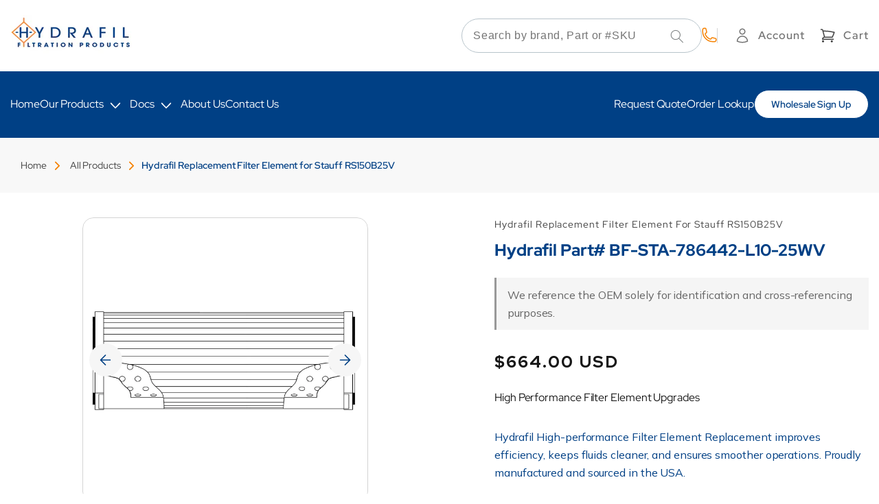

--- FILE ---
content_type: text/html; charset=utf-8
request_url: https://www.hydrafil.com/products/stauff-rs150b25v
body_size: 35626
content:
<!doctype html>
<html class="no-js" lang="en">
  <head>
  <meta name="google-site-verification" content="8DNmtdmdYbGEgcNfJPYXCiES60NVwHfWP1m5EKALntU" />
    <meta charset="utf-8">
    <meta http-equiv="X-UA-Compatible" content="IE=edge">
    <meta name="viewport" content="width=device-width,initial-scale=1">
    <meta name="theme-color" content="">
    <link rel="canonical" href="https://www.hydrafil.com/products/stauff-rs150b25v">
    <link rel="preconnect" href="https://cdn.shopify.com" crossorigin>

    <!-- Google tag (gtag.js) -->
<script async src="https://www.googletagmanager.com/gtag/js?id=AW-1070284843"></script>
<script>
  window.dataLayer = window.dataLayer || [];
  function gtag(){dataLayer.push(arguments);}
  gtag('js', new Date());

  gtag('config', 'AW-1070284843');
</script>

    <script>
  gtag('config', 'AW-1070284843/N4PLCKH106cZEKuArf4D', {
    'phone_conversion_number': '(313) 915-4120'
  });
</script><link rel="icon" type="image/png" href="//www.hydrafil.com/cdn/shop/files/HydrafilIcon.jpg?crop=center&height=32&v=1675442439&width=32"><link rel="preconnect" href="https://fonts.shopifycdn.com" crossorigin><title>
      High Performance Filter Element Upgrades
 &ndash; Hydrafil Filtration Products</title>

    
      <meta name="description" content="Hydrafil High-performance Filter Element Replacement improves efficiency, keeps fluids cleaner, and ensures smoother operations. Proudly manufactured and sourced in the USA.">
    

    

    
    
    
    


<meta property="og:site_name" content="Hydrafil Filtration Products">
<meta property="og:url" content="https://www.hydrafil.com/products/stauff-rs150b25v">
<meta property="og:title" content="High Performance Filter Element Upgrades">
<meta property="og:type" content="product">
<meta property="og:description" content="Hydrafil High-performance Filter Element Replacement improves efficiency, keeps fluids cleaner, and ensures smoother operations. Proudly manufactured and sourced in the USA."><meta property="og:image" content="http://www.hydrafil.com/cdn/shop/products/KSH68469655-1_a0094be3-6d91-460f-9904-88057c6af8b6.jpg?v=1628764003">
  <meta property="og:image:secure_url" content="https://www.hydrafil.com/cdn/shop/products/KSH68469655-1_a0094be3-6d91-460f-9904-88057c6af8b6.jpg?v=1628764003">
  <meta property="og:image:width" content="1518">
  <meta property="og:image:height" content="1098"><meta property="og:price:amount" content="664.00">
  <meta property="og:price:currency" content="USD"><meta name="twitter:card" content="summary_large_image">
<meta name="twitter:title" content="High Performance Filter Element Upgrades">
<meta name="twitter:description" content="Hydrafil High-performance Filter Element Replacement improves efficiency, keeps fluids cleaner, and ensures smoother operations. Proudly manufactured and sourced in the USA."><script type='application/json' class='wcp_json_39512699273365 wcp_json_6635446829205 wcp_json' id='wcp_json_6635446829205' >


{"id":6635446829205,"title":"Hydrafil Replacement Filter Element for Stauff RS150B25V","handle":"stauff-rs150b25v","description":"\u003cp\u003eHydrafil High-performance Filter Element Replacement improves efficiency, keeps fluids cleaner, and ensures smoother operations. Proudly manufactured and sourced in the USA.\u003c\/p\u003e","published_at":"2021-03-19T03:03:09-04:00","created_at":"2021-03-19T03:03:09-04:00","vendor":"Hydrafil's Replacement Filter Element","type":"Commercial","tags":["brand_Stauff","Dec_general","Tag_WV"],"price":66400,"price_min":66400,"price_max":66400,"available":true,"price_varies":false,"compare_at_price":0,"compare_at_price_min":0,"compare_at_price_max":0,"compare_at_price_varies":false,"variants":[{"id":39512699273365,"title":"Default Title","option1":"Default Title","option2":null,"option3":null,"sku":"BF-STA-786442-L10-25WV","requires_shipping":true,"taxable":true,"featured_image":null,"available":true,"name":"Hydrafil Replacement Filter Element for Stauff RS150B25V","public_title":null,"options":["Default Title"],"price":66400,"weight":2504,"compare_at_price":0,"inventory_management":null,"barcode":null,"requires_selling_plan":false,"selling_plan_allocations":[]}],"images":["\/\/www.hydrafil.com\/cdn\/shop\/products\/KSH68469655-1_a0094be3-6d91-460f-9904-88057c6af8b6.jpg?v=1628764003","\/\/www.hydrafil.com\/cdn\/shop\/products\/KSH68469655-2_d65e917e-03fb-485e-abae-4541f0e13b41.jpg?v=1628764003"],"featured_image":"\/\/www.hydrafil.com\/cdn\/shop\/products\/KSH68469655-1_a0094be3-6d91-460f-9904-88057c6af8b6.jpg?v=1628764003","options":["Title"],"media":[{"alt":null,"id":24108315902101,"position":1,"preview_image":{"aspect_ratio":1.383,"height":1098,"width":1518,"src":"\/\/www.hydrafil.com\/cdn\/shop\/products\/KSH68469655-1_a0094be3-6d91-460f-9904-88057c6af8b6.jpg?v=1628764003"},"aspect_ratio":1.383,"height":1098,"media_type":"image","src":"\/\/www.hydrafil.com\/cdn\/shop\/products\/KSH68469655-1_a0094be3-6d91-460f-9904-88057c6af8b6.jpg?v=1628764003","width":1518},{"alt":null,"id":24108315934869,"position":2,"preview_image":{"aspect_ratio":1.042,"height":795,"width":828,"src":"\/\/www.hydrafil.com\/cdn\/shop\/products\/KSH68469655-2_d65e917e-03fb-485e-abae-4541f0e13b41.jpg?v=1628764003"},"aspect_ratio":1.042,"height":795,"media_type":"image","src":"\/\/www.hydrafil.com\/cdn\/shop\/products\/KSH68469655-2_d65e917e-03fb-485e-abae-4541f0e13b41.jpg?v=1628764003","width":828}],"requires_selling_plan":false,"selling_plan_groups":[],"content":"\u003cp\u003eHydrafil High-performance Filter Element Replacement improves efficiency, keeps fluids cleaner, and ensures smoother operations. Proudly manufactured and sourced in the USA.\u003c\/p\u003e"}
</script>

    <script src="//www.hydrafil.com/cdn/shop/t/25/assets/constants.js?v=58251544750838685771684865520" defer="defer"></script>
    <script src="//www.hydrafil.com/cdn/shop/t/25/assets/pubsub.js?v=158357773527763999511684865522" defer="defer"></script>
    <script src="//www.hydrafil.com/cdn/shop/t/25/assets/global.js?v=171823184418039979681765336851" defer="defer"></script>
    <script src="https://cdnjs.cloudflare.com/ajax/libs/jquery/3.3.1/jquery.min.js"></script>
    <script type="text/javascript" src="//cdn.jsdelivr.net/npm/slick-carousel@1.8.1/slick/slick.min.js"></script><script>window.performance && window.performance.mark && window.performance.mark('shopify.content_for_header.start');</script><meta name="google-site-verification" content="jJFpB8a-aT9h3fAO73JvM0fNBI0l1HDQeypKw7sm4W0">
<meta id="shopify-digital-wallet" name="shopify-digital-wallet" content="/51435929749/digital_wallets/dialog">
<meta name="shopify-checkout-api-token" content="023ed1903edfa48ffbdd057f547c3a8a">
<meta id="in-context-paypal-metadata" data-shop-id="51435929749" data-venmo-supported="false" data-environment="production" data-locale="en_US" data-paypal-v4="true" data-currency="USD">
<link rel="alternate" hreflang="x-default" href="https://www.hydrafil.com/products/stauff-rs150b25v">
<link rel="alternate" hreflang="en" href="https://www.hydrafil.com/products/stauff-rs150b25v">
<link rel="alternate" hreflang="en-CA" href="https://www.hydrafil.com/en-ca/products/stauff-rs150b25v">
<link rel="alternate" hreflang="en-GB" href="https://www.hydrafil.com/en-gb/products/stauff-rs150b25v">
<link rel="alternate" hreflang="en-AU" href="https://www.hydrafil.com/en-au/products/stauff-rs150b25v">
<link rel="alternate" hreflang="en-DE" href="https://www.hydrafil.com/en-de/products/stauff-rs150b25v">
<link rel="alternate" hreflang="en-FR" href="https://www.hydrafil.com/en-fr/products/stauff-rs150b25v">
<link rel="alternate" hreflang="en-JP" href="https://www.hydrafil.com/en-jp/products/stauff-rs150b25v">
<link rel="alternate" hreflang="en-NL" href="https://www.hydrafil.com/en-nl/products/stauff-rs150b25v">
<link rel="alternate" hreflang="en-NZ" href="https://www.hydrafil.com/en-nz/products/stauff-rs150b25v">
<link rel="alternate" hreflang="en-CH" href="https://www.hydrafil.com/en-ch/products/stauff-rs150b25v">
<link rel="alternate" hreflang="en-IT" href="https://www.hydrafil.com/en-it/products/stauff-rs150b25v">
<link rel="alternate" hreflang="en-IE" href="https://www.hydrafil.com/en-ie/products/stauff-rs150b25v">
<link rel="alternate" hreflang="en-ES" href="https://www.hydrafil.com/en-es/products/stauff-rs150b25v">
<link rel="alternate" hreflang="en-SE" href="https://www.hydrafil.com/en-se/products/stauff-rs150b25v">
<link rel="alternate" hreflang="en-MX" href="https://www.hydrafil.com/en-mx/products/stauff-rs150b25v">
<link rel="alternate" type="application/json+oembed" href="https://www.hydrafil.com/products/stauff-rs150b25v.oembed">
<script async="async" src="/checkouts/internal/preloads.js?locale=en-US"></script>
<link rel="preconnect" href="https://shop.app" crossorigin="anonymous">
<script async="async" src="https://shop.app/checkouts/internal/preloads.js?locale=en-US&shop_id=51435929749" crossorigin="anonymous"></script>
<script id="apple-pay-shop-capabilities" type="application/json">{"shopId":51435929749,"countryCode":"US","currencyCode":"USD","merchantCapabilities":["supports3DS"],"merchantId":"gid:\/\/shopify\/Shop\/51435929749","merchantName":"Hydrafil Filtration Products","requiredBillingContactFields":["postalAddress","email"],"requiredShippingContactFields":["postalAddress","email"],"shippingType":"shipping","supportedNetworks":["visa","masterCard","amex","discover","elo","jcb"],"total":{"type":"pending","label":"Hydrafil Filtration Products","amount":"1.00"},"shopifyPaymentsEnabled":true,"supportsSubscriptions":true}</script>
<script id="shopify-features" type="application/json">{"accessToken":"023ed1903edfa48ffbdd057f547c3a8a","betas":["rich-media-storefront-analytics"],"domain":"www.hydrafil.com","predictiveSearch":true,"shopId":51435929749,"locale":"en"}</script>
<script>var Shopify = Shopify || {};
Shopify.shop = "hydrafil-store.myshopify.com";
Shopify.locale = "en";
Shopify.currency = {"active":"USD","rate":"1.0"};
Shopify.country = "US";
Shopify.theme = {"name":"Hydrafil\/mel -- WPD","id":133931368597,"schema_name":"Dawn","schema_version":"9.0.0","theme_store_id":null,"role":"main"};
Shopify.theme.handle = "null";
Shopify.theme.style = {"id":null,"handle":null};
Shopify.cdnHost = "www.hydrafil.com/cdn";
Shopify.routes = Shopify.routes || {};
Shopify.routes.root = "/";</script>
<script type="module">!function(o){(o.Shopify=o.Shopify||{}).modules=!0}(window);</script>
<script>!function(o){function n(){var o=[];function n(){o.push(Array.prototype.slice.apply(arguments))}return n.q=o,n}var t=o.Shopify=o.Shopify||{};t.loadFeatures=n(),t.autoloadFeatures=n()}(window);</script>
<script>
  window.ShopifyPay = window.ShopifyPay || {};
  window.ShopifyPay.apiHost = "shop.app\/pay";
  window.ShopifyPay.redirectState = null;
</script>
<script id="shop-js-analytics" type="application/json">{"pageType":"product"}</script>
<script defer="defer" async type="module" src="//www.hydrafil.com/cdn/shopifycloud/shop-js/modules/v2/client.init-shop-cart-sync_BdyHc3Nr.en.esm.js"></script>
<script defer="defer" async type="module" src="//www.hydrafil.com/cdn/shopifycloud/shop-js/modules/v2/chunk.common_Daul8nwZ.esm.js"></script>
<script type="module">
  await import("//www.hydrafil.com/cdn/shopifycloud/shop-js/modules/v2/client.init-shop-cart-sync_BdyHc3Nr.en.esm.js");
await import("//www.hydrafil.com/cdn/shopifycloud/shop-js/modules/v2/chunk.common_Daul8nwZ.esm.js");

  window.Shopify.SignInWithShop?.initShopCartSync?.({"fedCMEnabled":true,"windoidEnabled":true});

</script>
<script>
  window.Shopify = window.Shopify || {};
  if (!window.Shopify.featureAssets) window.Shopify.featureAssets = {};
  window.Shopify.featureAssets['shop-js'] = {"shop-cart-sync":["modules/v2/client.shop-cart-sync_QYOiDySF.en.esm.js","modules/v2/chunk.common_Daul8nwZ.esm.js"],"init-fed-cm":["modules/v2/client.init-fed-cm_DchLp9rc.en.esm.js","modules/v2/chunk.common_Daul8nwZ.esm.js"],"shop-button":["modules/v2/client.shop-button_OV7bAJc5.en.esm.js","modules/v2/chunk.common_Daul8nwZ.esm.js"],"init-windoid":["modules/v2/client.init-windoid_DwxFKQ8e.en.esm.js","modules/v2/chunk.common_Daul8nwZ.esm.js"],"shop-cash-offers":["modules/v2/client.shop-cash-offers_DWtL6Bq3.en.esm.js","modules/v2/chunk.common_Daul8nwZ.esm.js","modules/v2/chunk.modal_CQq8HTM6.esm.js"],"shop-toast-manager":["modules/v2/client.shop-toast-manager_CX9r1SjA.en.esm.js","modules/v2/chunk.common_Daul8nwZ.esm.js"],"init-shop-email-lookup-coordinator":["modules/v2/client.init-shop-email-lookup-coordinator_UhKnw74l.en.esm.js","modules/v2/chunk.common_Daul8nwZ.esm.js"],"pay-button":["modules/v2/client.pay-button_DzxNnLDY.en.esm.js","modules/v2/chunk.common_Daul8nwZ.esm.js"],"avatar":["modules/v2/client.avatar_BTnouDA3.en.esm.js"],"init-shop-cart-sync":["modules/v2/client.init-shop-cart-sync_BdyHc3Nr.en.esm.js","modules/v2/chunk.common_Daul8nwZ.esm.js"],"shop-login-button":["modules/v2/client.shop-login-button_D8B466_1.en.esm.js","modules/v2/chunk.common_Daul8nwZ.esm.js","modules/v2/chunk.modal_CQq8HTM6.esm.js"],"init-customer-accounts-sign-up":["modules/v2/client.init-customer-accounts-sign-up_C8fpPm4i.en.esm.js","modules/v2/client.shop-login-button_D8B466_1.en.esm.js","modules/v2/chunk.common_Daul8nwZ.esm.js","modules/v2/chunk.modal_CQq8HTM6.esm.js"],"init-shop-for-new-customer-accounts":["modules/v2/client.init-shop-for-new-customer-accounts_CVTO0Ztu.en.esm.js","modules/v2/client.shop-login-button_D8B466_1.en.esm.js","modules/v2/chunk.common_Daul8nwZ.esm.js","modules/v2/chunk.modal_CQq8HTM6.esm.js"],"init-customer-accounts":["modules/v2/client.init-customer-accounts_dRgKMfrE.en.esm.js","modules/v2/client.shop-login-button_D8B466_1.en.esm.js","modules/v2/chunk.common_Daul8nwZ.esm.js","modules/v2/chunk.modal_CQq8HTM6.esm.js"],"shop-follow-button":["modules/v2/client.shop-follow-button_CkZpjEct.en.esm.js","modules/v2/chunk.common_Daul8nwZ.esm.js","modules/v2/chunk.modal_CQq8HTM6.esm.js"],"lead-capture":["modules/v2/client.lead-capture_BntHBhfp.en.esm.js","modules/v2/chunk.common_Daul8nwZ.esm.js","modules/v2/chunk.modal_CQq8HTM6.esm.js"],"checkout-modal":["modules/v2/client.checkout-modal_CfxcYbTm.en.esm.js","modules/v2/chunk.common_Daul8nwZ.esm.js","modules/v2/chunk.modal_CQq8HTM6.esm.js"],"shop-login":["modules/v2/client.shop-login_Da4GZ2H6.en.esm.js","modules/v2/chunk.common_Daul8nwZ.esm.js","modules/v2/chunk.modal_CQq8HTM6.esm.js"],"payment-terms":["modules/v2/client.payment-terms_MV4M3zvL.en.esm.js","modules/v2/chunk.common_Daul8nwZ.esm.js","modules/v2/chunk.modal_CQq8HTM6.esm.js"]};
</script>
<script>(function() {
  var isLoaded = false;
  function asyncLoad() {
    if (isLoaded) return;
    isLoaded = true;
    var urls = ["https:\/\/ecommplugins-scripts.trustpilot.com\/v2.1\/js\/header.min.js?settings=eyJrZXkiOiJDeTI1azFTeFRFNlFJSHYxIiwicyI6InNrdSJ9\u0026v=2.5\u0026shop=hydrafil-store.myshopify.com","https:\/\/ecommplugins-trustboxsettings.trustpilot.com\/hydrafil-store.myshopify.com.js?settings=1743782436841\u0026shop=hydrafil-store.myshopify.com","https:\/\/widget.trustpilot.com\/bootstrap\/v5\/tp.widget.sync.bootstrap.min.js?shop=hydrafil-store.myshopify.com","https:\/\/static2.rapidsearch.dev\/resultpage.js?shop=hydrafil-store.myshopify.com","https:\/\/reorder-master.hulkapps.com\/reorderjs\/re-order.js?1630511620\u0026shop=hydrafil-store.myshopify.com","\/\/cdn.shopify.com\/proxy\/bf1b32edd91ef406a3d30fde0ca1fd69abceb6de3dc0fdd5512a10d246b30c61\/bingshoppingtool-t2app-prod.trafficmanager.net\/uet\/tracking_script?shop=hydrafil-store.myshopify.com\u0026sp-cache-control=cHVibGljLCBtYXgtYWdlPTkwMA","\/\/www.powr.io\/powr.js?powr-token=hydrafil-store.myshopify.com\u0026external-type=shopify\u0026shop=hydrafil-store.myshopify.com","https:\/\/ecommplugins-scripts.trustpilot.com\/v2.1\/js\/success.min.js?settings=eyJrZXkiOiJDeTI1azFTeFRFNlFJSHYxIiwicyI6InNrdSIsInQiOlsib3JkZXJzL2Z1bGZpbGxlZCJdLCJ2IjoiIiwiYSI6IlNob3BpZnktMjAyMC0wNyJ9\u0026shop=hydrafil-store.myshopify.com"];
    for (var i = 0; i < urls.length; i++) {
      var s = document.createElement('script');
      s.type = 'text/javascript';
      s.async = true;
      s.src = urls[i];
      var x = document.getElementsByTagName('script')[0];
      x.parentNode.insertBefore(s, x);
    }
  };
  if(window.attachEvent) {
    window.attachEvent('onload', asyncLoad);
  } else {
    window.addEventListener('load', asyncLoad, false);
  }
})();</script>
<script id="__st">var __st={"a":51435929749,"offset":-18000,"reqid":"8a097ce2-8704-4476-ab88-622041cb3966-1768972040","pageurl":"www.hydrafil.com\/products\/stauff-rs150b25v","u":"b8b0e15db7b8","p":"product","rtyp":"product","rid":6635446829205};</script>
<script>window.ShopifyPaypalV4VisibilityTracking = true;</script>
<script id="captcha-bootstrap">!function(){'use strict';const t='contact',e='account',n='new_comment',o=[[t,t],['blogs',n],['comments',n],[t,'customer']],c=[[e,'customer_login'],[e,'guest_login'],[e,'recover_customer_password'],[e,'create_customer']],r=t=>t.map((([t,e])=>`form[action*='/${t}']:not([data-nocaptcha='true']) input[name='form_type'][value='${e}']`)).join(','),a=t=>()=>t?[...document.querySelectorAll(t)].map((t=>t.form)):[];function s(){const t=[...o],e=r(t);return a(e)}const i='password',u='form_key',d=['recaptcha-v3-token','g-recaptcha-response','h-captcha-response',i],f=()=>{try{return window.sessionStorage}catch{return}},m='__shopify_v',_=t=>t.elements[u];function p(t,e,n=!1){try{const o=window.sessionStorage,c=JSON.parse(o.getItem(e)),{data:r}=function(t){const{data:e,action:n}=t;return t[m]||n?{data:e,action:n}:{data:t,action:n}}(c);for(const[e,n]of Object.entries(r))t.elements[e]&&(t.elements[e].value=n);n&&o.removeItem(e)}catch(o){console.error('form repopulation failed',{error:o})}}const l='form_type',E='cptcha';function T(t){t.dataset[E]=!0}const w=window,h=w.document,L='Shopify',v='ce_forms',y='captcha';let A=!1;((t,e)=>{const n=(g='f06e6c50-85a8-45c8-87d0-21a2b65856fe',I='https://cdn.shopify.com/shopifycloud/storefront-forms-hcaptcha/ce_storefront_forms_captcha_hcaptcha.v1.5.2.iife.js',D={infoText:'Protected by hCaptcha',privacyText:'Privacy',termsText:'Terms'},(t,e,n)=>{const o=w[L][v],c=o.bindForm;if(c)return c(t,g,e,D).then(n);var r;o.q.push([[t,g,e,D],n]),r=I,A||(h.body.append(Object.assign(h.createElement('script'),{id:'captcha-provider',async:!0,src:r})),A=!0)});var g,I,D;w[L]=w[L]||{},w[L][v]=w[L][v]||{},w[L][v].q=[],w[L][y]=w[L][y]||{},w[L][y].protect=function(t,e){n(t,void 0,e),T(t)},Object.freeze(w[L][y]),function(t,e,n,w,h,L){const[v,y,A,g]=function(t,e,n){const i=e?o:[],u=t?c:[],d=[...i,...u],f=r(d),m=r(i),_=r(d.filter((([t,e])=>n.includes(e))));return[a(f),a(m),a(_),s()]}(w,h,L),I=t=>{const e=t.target;return e instanceof HTMLFormElement?e:e&&e.form},D=t=>v().includes(t);t.addEventListener('submit',(t=>{const e=I(t);if(!e)return;const n=D(e)&&!e.dataset.hcaptchaBound&&!e.dataset.recaptchaBound,o=_(e),c=g().includes(e)&&(!o||!o.value);(n||c)&&t.preventDefault(),c&&!n&&(function(t){try{if(!f())return;!function(t){const e=f();if(!e)return;const n=_(t);if(!n)return;const o=n.value;o&&e.removeItem(o)}(t);const e=Array.from(Array(32),(()=>Math.random().toString(36)[2])).join('');!function(t,e){_(t)||t.append(Object.assign(document.createElement('input'),{type:'hidden',name:u})),t.elements[u].value=e}(t,e),function(t,e){const n=f();if(!n)return;const o=[...t.querySelectorAll(`input[type='${i}']`)].map((({name:t})=>t)),c=[...d,...o],r={};for(const[a,s]of new FormData(t).entries())c.includes(a)||(r[a]=s);n.setItem(e,JSON.stringify({[m]:1,action:t.action,data:r}))}(t,e)}catch(e){console.error('failed to persist form',e)}}(e),e.submit())}));const S=(t,e)=>{t&&!t.dataset[E]&&(n(t,e.some((e=>e===t))),T(t))};for(const o of['focusin','change'])t.addEventListener(o,(t=>{const e=I(t);D(e)&&S(e,y())}));const B=e.get('form_key'),M=e.get(l),P=B&&M;t.addEventListener('DOMContentLoaded',(()=>{const t=y();if(P)for(const e of t)e.elements[l].value===M&&p(e,B);[...new Set([...A(),...v().filter((t=>'true'===t.dataset.shopifyCaptcha))])].forEach((e=>S(e,t)))}))}(h,new URLSearchParams(w.location.search),n,t,e,['guest_login'])})(!0,!0)}();</script>
<script integrity="sha256-4kQ18oKyAcykRKYeNunJcIwy7WH5gtpwJnB7kiuLZ1E=" data-source-attribution="shopify.loadfeatures" defer="defer" src="//www.hydrafil.com/cdn/shopifycloud/storefront/assets/storefront/load_feature-a0a9edcb.js" crossorigin="anonymous"></script>
<script crossorigin="anonymous" defer="defer" src="//www.hydrafil.com/cdn/shopifycloud/storefront/assets/shopify_pay/storefront-65b4c6d7.js?v=20250812"></script>
<script data-source-attribution="shopify.dynamic_checkout.dynamic.init">var Shopify=Shopify||{};Shopify.PaymentButton=Shopify.PaymentButton||{isStorefrontPortableWallets:!0,init:function(){window.Shopify.PaymentButton.init=function(){};var t=document.createElement("script");t.src="https://www.hydrafil.com/cdn/shopifycloud/portable-wallets/latest/portable-wallets.en.js",t.type="module",document.head.appendChild(t)}};
</script>
<script data-source-attribution="shopify.dynamic_checkout.buyer_consent">
  function portableWalletsHideBuyerConsent(e){var t=document.getElementById("shopify-buyer-consent"),n=document.getElementById("shopify-subscription-policy-button");t&&n&&(t.classList.add("hidden"),t.setAttribute("aria-hidden","true"),n.removeEventListener("click",e))}function portableWalletsShowBuyerConsent(e){var t=document.getElementById("shopify-buyer-consent"),n=document.getElementById("shopify-subscription-policy-button");t&&n&&(t.classList.remove("hidden"),t.removeAttribute("aria-hidden"),n.addEventListener("click",e))}window.Shopify?.PaymentButton&&(window.Shopify.PaymentButton.hideBuyerConsent=portableWalletsHideBuyerConsent,window.Shopify.PaymentButton.showBuyerConsent=portableWalletsShowBuyerConsent);
</script>
<script data-source-attribution="shopify.dynamic_checkout.cart.bootstrap">document.addEventListener("DOMContentLoaded",(function(){function t(){return document.querySelector("shopify-accelerated-checkout-cart, shopify-accelerated-checkout")}if(t())Shopify.PaymentButton.init();else{new MutationObserver((function(e,n){t()&&(Shopify.PaymentButton.init(),n.disconnect())})).observe(document.body,{childList:!0,subtree:!0})}}));
</script>
<script id='scb4127' type='text/javascript' async='' src='https://www.hydrafil.com/cdn/shopifycloud/privacy-banner/storefront-banner.js'></script><link id="shopify-accelerated-checkout-styles" rel="stylesheet" media="screen" href="https://www.hydrafil.com/cdn/shopifycloud/portable-wallets/latest/accelerated-checkout-backwards-compat.css" crossorigin="anonymous">
<style id="shopify-accelerated-checkout-cart">
        #shopify-buyer-consent {
  margin-top: 1em;
  display: inline-block;
  width: 100%;
}

#shopify-buyer-consent.hidden {
  display: none;
}

#shopify-subscription-policy-button {
  background: none;
  border: none;
  padding: 0;
  text-decoration: underline;
  font-size: inherit;
  cursor: pointer;
}

#shopify-subscription-policy-button::before {
  box-shadow: none;
}

      </style>
<script id="sections-script" data-sections="header" defer="defer" src="//www.hydrafil.com/cdn/shop/t/25/compiled_assets/scripts.js?v=11206"></script>
<script>window.performance && window.performance.mark && window.performance.mark('shopify.content_for_header.end');</script>


    <style data-shopify>
      @font-face {
  font-family: Assistant;
  font-weight: 400;
  font-style: normal;
  font-display: swap;
  src: url("//www.hydrafil.com/cdn/fonts/assistant/assistant_n4.9120912a469cad1cc292572851508ca49d12e768.woff2") format("woff2"),
       url("//www.hydrafil.com/cdn/fonts/assistant/assistant_n4.6e9875ce64e0fefcd3f4446b7ec9036b3ddd2985.woff") format("woff");
}

      @font-face {
  font-family: Assistant;
  font-weight: 700;
  font-style: normal;
  font-display: swap;
  src: url("//www.hydrafil.com/cdn/fonts/assistant/assistant_n7.bf44452348ec8b8efa3aa3068825305886b1c83c.woff2") format("woff2"),
       url("//www.hydrafil.com/cdn/fonts/assistant/assistant_n7.0c887fee83f6b3bda822f1150b912c72da0f7b64.woff") format("woff");
}

      
      
      @font-face {
  font-family: Assistant;
  font-weight: 400;
  font-style: normal;
  font-display: swap;
  src: url("//www.hydrafil.com/cdn/fonts/assistant/assistant_n4.9120912a469cad1cc292572851508ca49d12e768.woff2") format("woff2"),
       url("//www.hydrafil.com/cdn/fonts/assistant/assistant_n4.6e9875ce64e0fefcd3f4446b7ec9036b3ddd2985.woff") format("woff");
}


      :root {
        --font-body-family: Assistant, sans-serif;
        --font-body-style: normal;
        --font-body-weight: 400;
        --font-body-weight-bold: 700;

        --font-heading-family: Assistant, sans-serif;
        --font-heading-style: normal;
        --font-heading-weight: 700;

        --font-body-scale: 1.0;
        --font-heading-scale: 1.0;

        --color-base-text: 87, 92, 93;
        --color-shadow: 87, 92, 93;
        --color-base-background-1: 255, 255, 255;
        --color-base-background-2: 245, 245, 245;
        --color-base-solid-button-labels: 255, 255, 255;
        --color-base-outline-button-labels: 255, 255, 255;
        --color-base-accent-1: 245, 129, 0;
        --color-base-accent-2: 51, 79, 180;
        --payment-terms-background-color: #ffffff;

        --gradient-base-background-1: #ffffff;
        --gradient-base-background-2: #f5f5f5;
        --gradient-base-accent-1: #f58100;
        --gradient-base-accent-2: #334fb4;

        --media-padding: px;
        --media-border-opacity: 0.95;
        --media-border-width: 0px;
        --media-radius: 24px;
        --media-shadow-opacity: 0.0;
        --media-shadow-horizontal-offset: -40px;
        --media-shadow-vertical-offset: -40px;
        --media-shadow-blur-radius: 5px;
        --media-shadow-visible: 0;

        --page-width: 1300px;
        --page-width-margin: 0rem;

        --product-card-image-padding: 0.0rem;
        --product-card-corner-radius: 0.0rem;
        --product-card-text-alignment: left;
        --product-card-border-width: 0.0rem;
        --product-card-border-opacity: 0.1;
        --product-card-shadow-opacity: 0.0;
        --product-card-shadow-visible: 0;
        --product-card-shadow-horizontal-offset: 0.0rem;
        --product-card-shadow-vertical-offset: 0.4rem;
        --product-card-shadow-blur-radius: 0.5rem;

        --collection-card-image-padding: 0.0rem;
        --collection-card-corner-radius: 0.0rem;
        --collection-card-text-alignment: left;
        --collection-card-border-width: 0.0rem;
        --collection-card-border-opacity: 0.1;
        --collection-card-shadow-opacity: 0.0;
        --collection-card-shadow-visible: 0;
        --collection-card-shadow-horizontal-offset: 0.0rem;
        --collection-card-shadow-vertical-offset: 0.4rem;
        --collection-card-shadow-blur-radius: 0.5rem;

        --blog-card-image-padding: 0.0rem;
        --blog-card-corner-radius: 0.0rem;
        --blog-card-text-alignment: left;
        --blog-card-border-width: 0.0rem;
        --blog-card-border-opacity: 0.1;
        --blog-card-shadow-opacity: 0.0;
        --blog-card-shadow-visible: 0;
        --blog-card-shadow-horizontal-offset: 0.0rem;
        --blog-card-shadow-vertical-offset: 0.4rem;
        --blog-card-shadow-blur-radius: 0.5rem;

        --badge-corner-radius: 4.0rem;

        --popup-border-width: 1px;
        --popup-border-opacity: 0.1;
        --popup-corner-radius: 0px;
        --popup-shadow-opacity: 0.0;
        --popup-shadow-horizontal-offset: 0px;
        --popup-shadow-vertical-offset: 4px;
        --popup-shadow-blur-radius: 5px;

        --drawer-border-width: 1px;
        --drawer-border-opacity: 0.1;
        --drawer-shadow-opacity: 0.0;
        --drawer-shadow-horizontal-offset: 0px;
        --drawer-shadow-vertical-offset: 4px;
        --drawer-shadow-blur-radius: 5px;

        --spacing-sections-desktop: 0px;
        --spacing-sections-mobile: 0px;

        --grid-desktop-vertical-spacing: 8px;
        --grid-desktop-horizontal-spacing: 4px;
        --grid-mobile-vertical-spacing: 4px;
        --grid-mobile-horizontal-spacing: 2px;

        --text-boxes-border-opacity: 0.35;
        --text-boxes-border-width: 0px;
        --text-boxes-radius: 0px;
        --text-boxes-shadow-opacity: 0.0;
        --text-boxes-shadow-visible: 0;
        --text-boxes-shadow-horizontal-offset: 0px;
        --text-boxes-shadow-vertical-offset: 4px;
        --text-boxes-shadow-blur-radius: 5px;

        --buttons-radius: 32px;
        --buttons-radius-outset: 33px;
        --buttons-border-width: 1px;
        --buttons-border-opacity: 1.0;
        --buttons-shadow-opacity: 0.0;
        --buttons-shadow-visible: 0;
        --buttons-shadow-horizontal-offset: -12px;
        --buttons-shadow-vertical-offset: -12px;
        --buttons-shadow-blur-radius: 5px;
        --buttons-border-offset: 0.3px;

        --inputs-radius: 40px;
        --inputs-border-width: 1px;
        --inputs-border-opacity: 1.0;
        --inputs-shadow-opacity: 0.0;
        --inputs-shadow-horizontal-offset: 0px;
        --inputs-margin-offset: 0px;
        --inputs-shadow-vertical-offset: 4px;
        --inputs-shadow-blur-radius: 5px;
        --inputs-radius-outset: 41px;

        --variant-pills-radius: 40px;
        --variant-pills-border-width: 1px;
        --variant-pills-border-opacity: 0.55;
        --variant-pills-shadow-opacity: 0.0;
        --variant-pills-shadow-horizontal-offset: 0px;
        --variant-pills-shadow-vertical-offset: 4px;
        --variant-pills-shadow-blur-radius: 5px;
      }

      *,
      *::before,
      *::after {
        box-sizing: inherit;
      }

      html {
        box-sizing: border-box;
        font-size: calc(var(--font-body-scale) * 62.5%);
        height: 100%;
      }

      body {
        display: grid;
        grid-template-rows: auto auto 1fr auto;
        grid-template-columns: 100%;
        min-height: 100%;
        margin: 0;
        font-size: 1.5rem;
        letter-spacing: 0.06rem;
        line-height: calc(1 + 0.8 / var(--font-body-scale));
        font-family: var(--font-body-family);
        font-style: var(--font-body-style);
        font-weight: var(--font-body-weight);
      }

      @media screen and (min-width: 750px) {
        body {
          font-size: 1.6rem;
        }
      }
    </style>

    <link href="//www.hydrafil.com/cdn/shop/t/25/assets/base.css?v=37907309910818034421684865525" rel="stylesheet" type="text/css" media="all" />
    <link href="//www.hydrafil.com/cdn/shop/t/25/assets/theme.css?v=78678475578898605521688150275" rel="stylesheet" type="text/css" media="all" />
    <link rel="stylesheet" type="text/css" href="//cdn.jsdelivr.net/npm/slick-carousel@1.8.1/slick/slick.css"/><link rel="preload" as="font" href="//www.hydrafil.com/cdn/fonts/assistant/assistant_n4.9120912a469cad1cc292572851508ca49d12e768.woff2" type="font/woff2" crossorigin><link rel="preload" as="font" href="//www.hydrafil.com/cdn/fonts/assistant/assistant_n4.9120912a469cad1cc292572851508ca49d12e768.woff2" type="font/woff2" crossorigin><script>document.documentElement.className = document.documentElement.className.replace('no-js', 'js');
    if (Shopify.designMode) {
      document.documentElement.classList.add('shopify-design-mode');
    }
    </script>
    


  <script type="text/javascript">
    window.RapidSearchAdmin = false;
  </script>



<!-- BEGIN app block: shopify://apps/pumper-bundles/blocks/app-embed/0856870d-2aca-4b1e-a662-cf1797f61270 --><meta name="format-detection" content="telephone=no">

  

  

  
  



<!-- END app block --><link href="https://monorail-edge.shopifysvc.com" rel="dns-prefetch">
<script>(function(){if ("sendBeacon" in navigator && "performance" in window) {try {var session_token_from_headers = performance.getEntriesByType('navigation')[0].serverTiming.find(x => x.name == '_s').description;} catch {var session_token_from_headers = undefined;}var session_cookie_matches = document.cookie.match(/_shopify_s=([^;]*)/);var session_token_from_cookie = session_cookie_matches && session_cookie_matches.length === 2 ? session_cookie_matches[1] : "";var session_token = session_token_from_headers || session_token_from_cookie || "";function handle_abandonment_event(e) {var entries = performance.getEntries().filter(function(entry) {return /monorail-edge.shopifysvc.com/.test(entry.name);});if (!window.abandonment_tracked && entries.length === 0) {window.abandonment_tracked = true;var currentMs = Date.now();var navigation_start = performance.timing.navigationStart;var payload = {shop_id: 51435929749,url: window.location.href,navigation_start,duration: currentMs - navigation_start,session_token,page_type: "product"};window.navigator.sendBeacon("https://monorail-edge.shopifysvc.com/v1/produce", JSON.stringify({schema_id: "online_store_buyer_site_abandonment/1.1",payload: payload,metadata: {event_created_at_ms: currentMs,event_sent_at_ms: currentMs}}));}}window.addEventListener('pagehide', handle_abandonment_event);}}());</script>
<script id="web-pixels-manager-setup">(function e(e,d,r,n,o){if(void 0===o&&(o={}),!Boolean(null===(a=null===(i=window.Shopify)||void 0===i?void 0:i.analytics)||void 0===a?void 0:a.replayQueue)){var i,a;window.Shopify=window.Shopify||{};var t=window.Shopify;t.analytics=t.analytics||{};var s=t.analytics;s.replayQueue=[],s.publish=function(e,d,r){return s.replayQueue.push([e,d,r]),!0};try{self.performance.mark("wpm:start")}catch(e){}var l=function(){var e={modern:/Edge?\/(1{2}[4-9]|1[2-9]\d|[2-9]\d{2}|\d{4,})\.\d+(\.\d+|)|Firefox\/(1{2}[4-9]|1[2-9]\d|[2-9]\d{2}|\d{4,})\.\d+(\.\d+|)|Chrom(ium|e)\/(9{2}|\d{3,})\.\d+(\.\d+|)|(Maci|X1{2}).+ Version\/(15\.\d+|(1[6-9]|[2-9]\d|\d{3,})\.\d+)([,.]\d+|)( \(\w+\)|)( Mobile\/\w+|) Safari\/|Chrome.+OPR\/(9{2}|\d{3,})\.\d+\.\d+|(CPU[ +]OS|iPhone[ +]OS|CPU[ +]iPhone|CPU IPhone OS|CPU iPad OS)[ +]+(15[._]\d+|(1[6-9]|[2-9]\d|\d{3,})[._]\d+)([._]\d+|)|Android:?[ /-](13[3-9]|1[4-9]\d|[2-9]\d{2}|\d{4,})(\.\d+|)(\.\d+|)|Android.+Firefox\/(13[5-9]|1[4-9]\d|[2-9]\d{2}|\d{4,})\.\d+(\.\d+|)|Android.+Chrom(ium|e)\/(13[3-9]|1[4-9]\d|[2-9]\d{2}|\d{4,})\.\d+(\.\d+|)|SamsungBrowser\/([2-9]\d|\d{3,})\.\d+/,legacy:/Edge?\/(1[6-9]|[2-9]\d|\d{3,})\.\d+(\.\d+|)|Firefox\/(5[4-9]|[6-9]\d|\d{3,})\.\d+(\.\d+|)|Chrom(ium|e)\/(5[1-9]|[6-9]\d|\d{3,})\.\d+(\.\d+|)([\d.]+$|.*Safari\/(?![\d.]+ Edge\/[\d.]+$))|(Maci|X1{2}).+ Version\/(10\.\d+|(1[1-9]|[2-9]\d|\d{3,})\.\d+)([,.]\d+|)( \(\w+\)|)( Mobile\/\w+|) Safari\/|Chrome.+OPR\/(3[89]|[4-9]\d|\d{3,})\.\d+\.\d+|(CPU[ +]OS|iPhone[ +]OS|CPU[ +]iPhone|CPU IPhone OS|CPU iPad OS)[ +]+(10[._]\d+|(1[1-9]|[2-9]\d|\d{3,})[._]\d+)([._]\d+|)|Android:?[ /-](13[3-9]|1[4-9]\d|[2-9]\d{2}|\d{4,})(\.\d+|)(\.\d+|)|Mobile Safari.+OPR\/([89]\d|\d{3,})\.\d+\.\d+|Android.+Firefox\/(13[5-9]|1[4-9]\d|[2-9]\d{2}|\d{4,})\.\d+(\.\d+|)|Android.+Chrom(ium|e)\/(13[3-9]|1[4-9]\d|[2-9]\d{2}|\d{4,})\.\d+(\.\d+|)|Android.+(UC? ?Browser|UCWEB|U3)[ /]?(15\.([5-9]|\d{2,})|(1[6-9]|[2-9]\d|\d{3,})\.\d+)\.\d+|SamsungBrowser\/(5\.\d+|([6-9]|\d{2,})\.\d+)|Android.+MQ{2}Browser\/(14(\.(9|\d{2,})|)|(1[5-9]|[2-9]\d|\d{3,})(\.\d+|))(\.\d+|)|K[Aa][Ii]OS\/(3\.\d+|([4-9]|\d{2,})\.\d+)(\.\d+|)/},d=e.modern,r=e.legacy,n=navigator.userAgent;return n.match(d)?"modern":n.match(r)?"legacy":"unknown"}(),u="modern"===l?"modern":"legacy",c=(null!=n?n:{modern:"",legacy:""})[u],f=function(e){return[e.baseUrl,"/wpm","/b",e.hashVersion,"modern"===e.buildTarget?"m":"l",".js"].join("")}({baseUrl:d,hashVersion:r,buildTarget:u}),m=function(e){var d=e.version,r=e.bundleTarget,n=e.surface,o=e.pageUrl,i=e.monorailEndpoint;return{emit:function(e){var a=e.status,t=e.errorMsg,s=(new Date).getTime(),l=JSON.stringify({metadata:{event_sent_at_ms:s},events:[{schema_id:"web_pixels_manager_load/3.1",payload:{version:d,bundle_target:r,page_url:o,status:a,surface:n,error_msg:t},metadata:{event_created_at_ms:s}}]});if(!i)return console&&console.warn&&console.warn("[Web Pixels Manager] No Monorail endpoint provided, skipping logging."),!1;try{return self.navigator.sendBeacon.bind(self.navigator)(i,l)}catch(e){}var u=new XMLHttpRequest;try{return u.open("POST",i,!0),u.setRequestHeader("Content-Type","text/plain"),u.send(l),!0}catch(e){return console&&console.warn&&console.warn("[Web Pixels Manager] Got an unhandled error while logging to Monorail."),!1}}}}({version:r,bundleTarget:l,surface:e.surface,pageUrl:self.location.href,monorailEndpoint:e.monorailEndpoint});try{o.browserTarget=l,function(e){var d=e.src,r=e.async,n=void 0===r||r,o=e.onload,i=e.onerror,a=e.sri,t=e.scriptDataAttributes,s=void 0===t?{}:t,l=document.createElement("script"),u=document.querySelector("head"),c=document.querySelector("body");if(l.async=n,l.src=d,a&&(l.integrity=a,l.crossOrigin="anonymous"),s)for(var f in s)if(Object.prototype.hasOwnProperty.call(s,f))try{l.dataset[f]=s[f]}catch(e){}if(o&&l.addEventListener("load",o),i&&l.addEventListener("error",i),u)u.appendChild(l);else{if(!c)throw new Error("Did not find a head or body element to append the script");c.appendChild(l)}}({src:f,async:!0,onload:function(){if(!function(){var e,d;return Boolean(null===(d=null===(e=window.Shopify)||void 0===e?void 0:e.analytics)||void 0===d?void 0:d.initialized)}()){var d=window.webPixelsManager.init(e)||void 0;if(d){var r=window.Shopify.analytics;r.replayQueue.forEach((function(e){var r=e[0],n=e[1],o=e[2];d.publishCustomEvent(r,n,o)})),r.replayQueue=[],r.publish=d.publishCustomEvent,r.visitor=d.visitor,r.initialized=!0}}},onerror:function(){return m.emit({status:"failed",errorMsg:"".concat(f," has failed to load")})},sri:function(e){var d=/^sha384-[A-Za-z0-9+/=]+$/;return"string"==typeof e&&d.test(e)}(c)?c:"",scriptDataAttributes:o}),m.emit({status:"loading"})}catch(e){m.emit({status:"failed",errorMsg:(null==e?void 0:e.message)||"Unknown error"})}}})({shopId: 51435929749,storefrontBaseUrl: "https://www.hydrafil.com",extensionsBaseUrl: "https://extensions.shopifycdn.com/cdn/shopifycloud/web-pixels-manager",monorailEndpoint: "https://monorail-edge.shopifysvc.com/unstable/produce_batch",surface: "storefront-renderer",enabledBetaFlags: ["2dca8a86"],webPixelsConfigList: [{"id":"1849360533","configuration":"{\"ti\":\"137026548\",\"endpoint\":\"https:\/\/bat.bing.com\/action\/0\"}","eventPayloadVersion":"v1","runtimeContext":"STRICT","scriptVersion":"5ee93563fe31b11d2d65e2f09a5229dc","type":"APP","apiClientId":2997493,"privacyPurposes":["ANALYTICS","MARKETING","SALE_OF_DATA"],"dataSharingAdjustments":{"protectedCustomerApprovalScopes":["read_customer_personal_data"]}},{"id":"1151795349","configuration":"{\"storeId\":\"hydrafil-store.myshopify.com\"}","eventPayloadVersion":"v1","runtimeContext":"STRICT","scriptVersion":"e7ff4835c2df0be089f361b898b8b040","type":"APP","apiClientId":3440817,"privacyPurposes":["ANALYTICS"],"dataSharingAdjustments":{"protectedCustomerApprovalScopes":["read_customer_personal_data"]}},{"id":"577699989","configuration":"{\"config\":\"{\\\"google_tag_ids\\\":[\\\"G-ZN2GEM2FLS\\\",\\\"AW-1070284843\\\"],\\\"target_country\\\":\\\"US\\\",\\\"gtag_events\\\":[{\\\"type\\\":\\\"begin_checkout\\\",\\\"action_label\\\":\\\"G-ZN2GEM2FLS\\\"},{\\\"type\\\":\\\"search\\\",\\\"action_label\\\":\\\"G-ZN2GEM2FLS\\\"},{\\\"type\\\":\\\"view_item\\\",\\\"action_label\\\":\\\"G-ZN2GEM2FLS\\\"},{\\\"type\\\":\\\"purchase\\\",\\\"action_label\\\":[\\\"G-ZN2GEM2FLS\\\",\\\"AW-1070284843\\\/aiDHCJGa6KYDEKuArf4D\\\"]},{\\\"type\\\":\\\"page_view\\\",\\\"action_label\\\":\\\"G-ZN2GEM2FLS\\\"},{\\\"type\\\":\\\"add_payment_info\\\",\\\"action_label\\\":\\\"G-ZN2GEM2FLS\\\"},{\\\"type\\\":\\\"add_to_cart\\\",\\\"action_label\\\":\\\"G-ZN2GEM2FLS\\\"}],\\\"enable_monitoring_mode\\\":false}\"}","eventPayloadVersion":"v1","runtimeContext":"OPEN","scriptVersion":"b2a88bafab3e21179ed38636efcd8a93","type":"APP","apiClientId":1780363,"privacyPurposes":[],"dataSharingAdjustments":{"protectedCustomerApprovalScopes":["read_customer_address","read_customer_email","read_customer_name","read_customer_personal_data","read_customer_phone"]}},{"id":"30048405","eventPayloadVersion":"1","runtimeContext":"LAX","scriptVersion":"1","type":"CUSTOM","privacyPurposes":["ANALYTICS","MARKETING","SALE_OF_DATA"],"name":"LP GAds Purchase"},{"id":"shopify-app-pixel","configuration":"{}","eventPayloadVersion":"v1","runtimeContext":"STRICT","scriptVersion":"0450","apiClientId":"shopify-pixel","type":"APP","privacyPurposes":["ANALYTICS","MARKETING"]},{"id":"shopify-custom-pixel","eventPayloadVersion":"v1","runtimeContext":"LAX","scriptVersion":"0450","apiClientId":"shopify-pixel","type":"CUSTOM","privacyPurposes":["ANALYTICS","MARKETING"]}],isMerchantRequest: false,initData: {"shop":{"name":"Hydrafil Filtration Products","paymentSettings":{"currencyCode":"USD"},"myshopifyDomain":"hydrafil-store.myshopify.com","countryCode":"US","storefrontUrl":"https:\/\/www.hydrafil.com"},"customer":null,"cart":null,"checkout":null,"productVariants":[{"price":{"amount":664.0,"currencyCode":"USD"},"product":{"title":"Hydrafil Replacement Filter Element for Stauff RS150B25V","vendor":"Hydrafil's Replacement Filter Element","id":"6635446829205","untranslatedTitle":"Hydrafil Replacement Filter Element for Stauff RS150B25V","url":"\/products\/stauff-rs150b25v","type":"Commercial"},"id":"39512699273365","image":{"src":"\/\/www.hydrafil.com\/cdn\/shop\/products\/KSH68469655-1_a0094be3-6d91-460f-9904-88057c6af8b6.jpg?v=1628764003"},"sku":"BF-STA-786442-L10-25WV","title":"Default Title","untranslatedTitle":"Default Title"}],"purchasingCompany":null},},"https://www.hydrafil.com/cdn","fcfee988w5aeb613cpc8e4bc33m6693e112",{"modern":"","legacy":""},{"shopId":"51435929749","storefrontBaseUrl":"https:\/\/www.hydrafil.com","extensionBaseUrl":"https:\/\/extensions.shopifycdn.com\/cdn\/shopifycloud\/web-pixels-manager","surface":"storefront-renderer","enabledBetaFlags":"[\"2dca8a86\"]","isMerchantRequest":"false","hashVersion":"fcfee988w5aeb613cpc8e4bc33m6693e112","publish":"custom","events":"[[\"page_viewed\",{}],[\"product_viewed\",{\"productVariant\":{\"price\":{\"amount\":664.0,\"currencyCode\":\"USD\"},\"product\":{\"title\":\"Hydrafil Replacement Filter Element for Stauff RS150B25V\",\"vendor\":\"Hydrafil's Replacement Filter Element\",\"id\":\"6635446829205\",\"untranslatedTitle\":\"Hydrafil Replacement Filter Element for Stauff RS150B25V\",\"url\":\"\/products\/stauff-rs150b25v\",\"type\":\"Commercial\"},\"id\":\"39512699273365\",\"image\":{\"src\":\"\/\/www.hydrafil.com\/cdn\/shop\/products\/KSH68469655-1_a0094be3-6d91-460f-9904-88057c6af8b6.jpg?v=1628764003\"},\"sku\":\"BF-STA-786442-L10-25WV\",\"title\":\"Default Title\",\"untranslatedTitle\":\"Default Title\"}}]]"});</script><script>
  window.ShopifyAnalytics = window.ShopifyAnalytics || {};
  window.ShopifyAnalytics.meta = window.ShopifyAnalytics.meta || {};
  window.ShopifyAnalytics.meta.currency = 'USD';
  var meta = {"product":{"id":6635446829205,"gid":"gid:\/\/shopify\/Product\/6635446829205","vendor":"Hydrafil's Replacement Filter Element","type":"Commercial","handle":"stauff-rs150b25v","variants":[{"id":39512699273365,"price":66400,"name":"Hydrafil Replacement Filter Element for Stauff RS150B25V","public_title":null,"sku":"BF-STA-786442-L10-25WV"}],"remote":false},"page":{"pageType":"product","resourceType":"product","resourceId":6635446829205,"requestId":"8a097ce2-8704-4476-ab88-622041cb3966-1768972040"}};
  for (var attr in meta) {
    window.ShopifyAnalytics.meta[attr] = meta[attr];
  }
</script>
<script class="analytics">
  (function () {
    var customDocumentWrite = function(content) {
      var jquery = null;

      if (window.jQuery) {
        jquery = window.jQuery;
      } else if (window.Checkout && window.Checkout.$) {
        jquery = window.Checkout.$;
      }

      if (jquery) {
        jquery('body').append(content);
      }
    };

    var hasLoggedConversion = function(token) {
      if (token) {
        return document.cookie.indexOf('loggedConversion=' + token) !== -1;
      }
      return false;
    }

    var setCookieIfConversion = function(token) {
      if (token) {
        var twoMonthsFromNow = new Date(Date.now());
        twoMonthsFromNow.setMonth(twoMonthsFromNow.getMonth() + 2);

        document.cookie = 'loggedConversion=' + token + '; expires=' + twoMonthsFromNow;
      }
    }

    var trekkie = window.ShopifyAnalytics.lib = window.trekkie = window.trekkie || [];
    if (trekkie.integrations) {
      return;
    }
    trekkie.methods = [
      'identify',
      'page',
      'ready',
      'track',
      'trackForm',
      'trackLink'
    ];
    trekkie.factory = function(method) {
      return function() {
        var args = Array.prototype.slice.call(arguments);
        args.unshift(method);
        trekkie.push(args);
        return trekkie;
      };
    };
    for (var i = 0; i < trekkie.methods.length; i++) {
      var key = trekkie.methods[i];
      trekkie[key] = trekkie.factory(key);
    }
    trekkie.load = function(config) {
      trekkie.config = config || {};
      trekkie.config.initialDocumentCookie = document.cookie;
      var first = document.getElementsByTagName('script')[0];
      var script = document.createElement('script');
      script.type = 'text/javascript';
      script.onerror = function(e) {
        var scriptFallback = document.createElement('script');
        scriptFallback.type = 'text/javascript';
        scriptFallback.onerror = function(error) {
                var Monorail = {
      produce: function produce(monorailDomain, schemaId, payload) {
        var currentMs = new Date().getTime();
        var event = {
          schema_id: schemaId,
          payload: payload,
          metadata: {
            event_created_at_ms: currentMs,
            event_sent_at_ms: currentMs
          }
        };
        return Monorail.sendRequest("https://" + monorailDomain + "/v1/produce", JSON.stringify(event));
      },
      sendRequest: function sendRequest(endpointUrl, payload) {
        // Try the sendBeacon API
        if (window && window.navigator && typeof window.navigator.sendBeacon === 'function' && typeof window.Blob === 'function' && !Monorail.isIos12()) {
          var blobData = new window.Blob([payload], {
            type: 'text/plain'
          });

          if (window.navigator.sendBeacon(endpointUrl, blobData)) {
            return true;
          } // sendBeacon was not successful

        } // XHR beacon

        var xhr = new XMLHttpRequest();

        try {
          xhr.open('POST', endpointUrl);
          xhr.setRequestHeader('Content-Type', 'text/plain');
          xhr.send(payload);
        } catch (e) {
          console.log(e);
        }

        return false;
      },
      isIos12: function isIos12() {
        return window.navigator.userAgent.lastIndexOf('iPhone; CPU iPhone OS 12_') !== -1 || window.navigator.userAgent.lastIndexOf('iPad; CPU OS 12_') !== -1;
      }
    };
    Monorail.produce('monorail-edge.shopifysvc.com',
      'trekkie_storefront_load_errors/1.1',
      {shop_id: 51435929749,
      theme_id: 133931368597,
      app_name: "storefront",
      context_url: window.location.href,
      source_url: "//www.hydrafil.com/cdn/s/trekkie.storefront.cd680fe47e6c39ca5d5df5f0a32d569bc48c0f27.min.js"});

        };
        scriptFallback.async = true;
        scriptFallback.src = '//www.hydrafil.com/cdn/s/trekkie.storefront.cd680fe47e6c39ca5d5df5f0a32d569bc48c0f27.min.js';
        first.parentNode.insertBefore(scriptFallback, first);
      };
      script.async = true;
      script.src = '//www.hydrafil.com/cdn/s/trekkie.storefront.cd680fe47e6c39ca5d5df5f0a32d569bc48c0f27.min.js';
      first.parentNode.insertBefore(script, first);
    };
    trekkie.load(
      {"Trekkie":{"appName":"storefront","development":false,"defaultAttributes":{"shopId":51435929749,"isMerchantRequest":null,"themeId":133931368597,"themeCityHash":"3323326734738206299","contentLanguage":"en","currency":"USD","eventMetadataId":"5afed1f6-3e59-4e49-9081-d96d38d9af66"},"isServerSideCookieWritingEnabled":true,"monorailRegion":"shop_domain","enabledBetaFlags":["65f19447"]},"Session Attribution":{},"S2S":{"facebookCapiEnabled":false,"source":"trekkie-storefront-renderer","apiClientId":580111}}
    );

    var loaded = false;
    trekkie.ready(function() {
      if (loaded) return;
      loaded = true;

      window.ShopifyAnalytics.lib = window.trekkie;

      var originalDocumentWrite = document.write;
      document.write = customDocumentWrite;
      try { window.ShopifyAnalytics.merchantGoogleAnalytics.call(this); } catch(error) {};
      document.write = originalDocumentWrite;

      window.ShopifyAnalytics.lib.page(null,{"pageType":"product","resourceType":"product","resourceId":6635446829205,"requestId":"8a097ce2-8704-4476-ab88-622041cb3966-1768972040","shopifyEmitted":true});

      var match = window.location.pathname.match(/checkouts\/(.+)\/(thank_you|post_purchase)/)
      var token = match? match[1]: undefined;
      if (!hasLoggedConversion(token)) {
        setCookieIfConversion(token);
        window.ShopifyAnalytics.lib.track("Viewed Product",{"currency":"USD","variantId":39512699273365,"productId":6635446829205,"productGid":"gid:\/\/shopify\/Product\/6635446829205","name":"Hydrafil Replacement Filter Element for Stauff RS150B25V","price":"664.00","sku":"BF-STA-786442-L10-25WV","brand":"Hydrafil's Replacement Filter Element","variant":null,"category":"Commercial","nonInteraction":true,"remote":false},undefined,undefined,{"shopifyEmitted":true});
      window.ShopifyAnalytics.lib.track("monorail:\/\/trekkie_storefront_viewed_product\/1.1",{"currency":"USD","variantId":39512699273365,"productId":6635446829205,"productGid":"gid:\/\/shopify\/Product\/6635446829205","name":"Hydrafil Replacement Filter Element for Stauff RS150B25V","price":"664.00","sku":"BF-STA-786442-L10-25WV","brand":"Hydrafil's Replacement Filter Element","variant":null,"category":"Commercial","nonInteraction":true,"remote":false,"referer":"https:\/\/www.hydrafil.com\/products\/stauff-rs150b25v"});
      }
    });


        var eventsListenerScript = document.createElement('script');
        eventsListenerScript.async = true;
        eventsListenerScript.src = "//www.hydrafil.com/cdn/shopifycloud/storefront/assets/shop_events_listener-3da45d37.js";
        document.getElementsByTagName('head')[0].appendChild(eventsListenerScript);

})();</script>
  <script>
  if (!window.ga || (window.ga && typeof window.ga !== 'function')) {
    window.ga = function ga() {
      (window.ga.q = window.ga.q || []).push(arguments);
      if (window.Shopify && window.Shopify.analytics && typeof window.Shopify.analytics.publish === 'function') {
        window.Shopify.analytics.publish("ga_stub_called", {}, {sendTo: "google_osp_migration"});
      }
      console.error("Shopify's Google Analytics stub called with:", Array.from(arguments), "\nSee https://help.shopify.com/manual/promoting-marketing/pixels/pixel-migration#google for more information.");
    };
    if (window.Shopify && window.Shopify.analytics && typeof window.Shopify.analytics.publish === 'function') {
      window.Shopify.analytics.publish("ga_stub_initialized", {}, {sendTo: "google_osp_migration"});
    }
  }
</script>
<script
  defer
  src="https://www.hydrafil.com/cdn/shopifycloud/perf-kit/shopify-perf-kit-3.0.4.min.js"
  data-application="storefront-renderer"
  data-shop-id="51435929749"
  data-render-region="gcp-us-central1"
  data-page-type="product"
  data-theme-instance-id="133931368597"
  data-theme-name="Dawn"
  data-theme-version="9.0.0"
  data-monorail-region="shop_domain"
  data-resource-timing-sampling-rate="10"
  data-shs="true"
  data-shs-beacon="true"
  data-shs-export-with-fetch="true"
  data-shs-logs-sample-rate="1"
  data-shs-beacon-endpoint="https://www.hydrafil.com/api/collect"
></script>
</head>

  <body class="gradient">
    <a class="skip-to-content-link button visually-hidden" href="#MainContent">
      Skip to content
    </a>

<script src="//www.hydrafil.com/cdn/shop/t/25/assets/cart.js?v=80361240427046189311684865526" defer="defer"></script>

<style>
  .drawer {
    visibility: hidden;
  }
</style>

<cart-drawer class="drawer is-empty">
  <div id="CartDrawer" class="cart-drawer">
    <div id="CartDrawer-Overlay" class="cart-drawer__overlay"></div>
    <div
      class="drawer__inner"
      role="dialog"
      aria-modal="true"
      aria-label="Shopping Cart"
      tabindex="-1"
    ><div class="drawer__inner-empty">
          <div class="cart-drawer__warnings center">
            <div class="cart-drawer__empty-content">
              <h2 class="cart__empty-text">Your cart is empty</h2>
              <button
                class="drawer__close"
                type="button"
                onclick="this.closest('cart-drawer').close()"
                aria-label="Close"
              >
                <svg
  xmlns="http://www.w3.org/2000/svg"
  aria-hidden="true"
  focusable="false"
  class="icon icon-close"
  fill="none"
  viewBox="0 0 18 17"
>
  <path d="M.865 15.978a.5.5 0 00.707.707l7.433-7.431 7.579 7.282a.501.501 0 00.846-.37.5.5 0 00-.153-.351L9.712 8.546l7.417-7.416a.5.5 0 10-.707-.708L8.991 7.853 1.413.573a.5.5 0 10-.693.72l7.563 7.268-7.418 7.417z" fill="currentColor">
</svg>

              </button>
              <a href="/collections/all" class="button">
                Continue shopping
              </a><p class="cart__login-title h3">Have an account?</p>
                <p class="cart__login-paragraph">
                  <a href="/account/login" class="link underlined-link">Log in</a> to check out faster.
                </p></div>
          </div></div><div class="drawer__header">
        <h2 class="drawer__heading">Shopping Cart</h2>
        <button
          class="drawer__close"
          type="button"
          onclick="this.closest('cart-drawer').close()"
          aria-label="Close"
        >
          <svg
  xmlns="http://www.w3.org/2000/svg"
  aria-hidden="true"
  focusable="false"
  class="icon icon-close"
  fill="none"
  viewBox="0 0 18 17"
>
  <path d="M.865 15.978a.5.5 0 00.707.707l7.433-7.431 7.579 7.282a.501.501 0 00.846-.37.5.5 0 00-.153-.351L9.712 8.546l7.417-7.416a.5.5 0 10-.707-.708L8.991 7.853 1.413.573a.5.5 0 10-.693.72l7.563 7.268-7.418 7.417z" fill="currentColor">
</svg>

        </button>
      </div>
      <cart-drawer-items
        
          class=" is-empty"
        
      >
        <form
          action="/cart"
          id="CartDrawer-Form"
          class="cart__contents cart-drawer__form"
          method="post"
        >
          <div id="CartDrawer-CartItems" class="drawer__contents js-contents"><p id="CartDrawer-LiveRegionText" class="visually-hidden" role="status"></p>
            <p id="CartDrawer-LineItemStatus" class="visually-hidden" aria-hidden="true" role="status">
              Loading...
            </p>
          </div>
          <div id="CartDrawer-CartErrors" role="alert"></div>
        </form>
      </cart-drawer-items>
      <div class="drawer__footer"><!-- Start blocks -->
        <!-- Subtotals -->

        <div class="cart-drawer__footer" >
          <div class="totals" role="status">
            <h2 class="totals__subtotal">Subtotal</h2>
            <p class="totals__subtotal-value"><span class=""></span>
             </p>
          </div>

          <div></div>
           
        </div>

        <!-- CTAs -->

        <div class="cart__ctas" >
          <noscript>
            <button type="submit" class="cart__update-button button button--secondary" form="CartDrawer-Form">
              Update
            </button>
          </noscript>
          
        <a
          href="/cart"
          id="cart-notification-button"
          class="button button--primary button--full-width"
        ><svg width="20" height="22" viewBox="0 0 20 22" fill="none" xmlns="http://www.w3.org/2000/svg">
        <path d="M5 10V6C5 4.67392 5.52678 3.40215 6.46447 2.46447C7.40215 1.52678 8.67392 1 10 1C11.3261 1 12.5979 1.52678 13.5355 2.46447C14.4732 3.40215 15 4.67392 15 6V10M3 10H17C18.1046 10 19 10.8954 19 12V19C19 20.1046 18.1046 21 17 21H3C1.89543 21 1 20.1046 1 19V12C1 10.8954 1.89543 10 3 10Z" stroke="white" stroke-width="1.5" stroke-linecap="round" stroke-linejoin="round"/>
        </svg>
        Go to Cart</a>
        </div>
      </div>
    </div>
  </div>
</cart-drawer>

<script>
  document.addEventListener('DOMContentLoaded', function () {
    function isIE() {
      const ua = window.navigator.userAgent;
      const msie = ua.indexOf('MSIE ');
      const trident = ua.indexOf('Trident/');

      return msie > 0 || trident > 0;
    }

    if (!isIE()) return;
    const cartSubmitInput = document.createElement('input');
    cartSubmitInput.setAttribute('name', 'checkout');
    cartSubmitInput.setAttribute('type', 'hidden');
    document.querySelector('#cart').appendChild(cartSubmitInput);
    document.querySelector('#checkout').addEventListener('click', function (event) {
      document.querySelector('#cart').submit();
    });
  });
</script>
<!-- BEGIN sections: header-group -->
<div id="shopify-section-sections--16293717344405__header" class="shopify-section shopify-section-group-header-group section-header"><!-- BEGIN MerchantWidget Code -->

<script id='merchantWidgetScript'

        src="https://www.gstatic.com/shopping/merchant/merchantwidget.js"

        defer>

</script>

<script type="text/javascript">

  merchantWidgetScript.addEventListener('load', function () {

    merchantwidget.start({

     position: 'RIGHT_BOTTOM'

   });

  });

</script>

<!-- END MerchantWidget Code -->
<link rel="stylesheet" href="//www.hydrafil.com/cdn/shop/t/25/assets/component-list-menu.css?v=151968516119678728991684865525" media="print" onload="this.media='all'">
<link rel="stylesheet" href="//www.hydrafil.com/cdn/shop/t/25/assets/component-search.css?v=130382253973794904871684865522" media="print" onload="this.media='all'">
<link rel="stylesheet" href="//www.hydrafil.com/cdn/shop/t/25/assets/component-menu-drawer.css?v=160161990486659892291684865527" media="print" onload="this.media='all'">
<link rel="stylesheet" href="//www.hydrafil.com/cdn/shop/t/25/assets/component-cart-notification.css?v=54116361853792938221684865520" media="print" onload="this.media='all'">
<link rel="stylesheet" href="//www.hydrafil.com/cdn/shop/t/25/assets/component-cart-items.css?v=45918558196619811141684865525" media="print" onload="this.media='all'"><link href="//www.hydrafil.com/cdn/shop/t/25/assets/component-cart-drawer.css?v=29880136357076103021684865526" rel="stylesheet" type="text/css" media="all" />
  <link href="//www.hydrafil.com/cdn/shop/t/25/assets/component-cart.css?v=142641375167397477511684865521" rel="stylesheet" type="text/css" media="all" />
  <link href="//www.hydrafil.com/cdn/shop/t/25/assets/component-totals.css?v=124953164127954507351684865521" rel="stylesheet" type="text/css" media="all" />
  <link href="//www.hydrafil.com/cdn/shop/t/25/assets/component-price.css?v=65402837579211014041684865520" rel="stylesheet" type="text/css" media="all" />
  <link href="//www.hydrafil.com/cdn/shop/t/25/assets/component-discounts.css?v=152760482443307489271684865526" rel="stylesheet" type="text/css" media="all" />
  <link href="//www.hydrafil.com/cdn/shop/t/25/assets/component-loading-overlay.css?v=43236910203777044501684865526" rel="stylesheet" type="text/css" media="all" />
<noscript><link href="//www.hydrafil.com/cdn/shop/t/25/assets/component-list-menu.css?v=151968516119678728991684865525" rel="stylesheet" type="text/css" media="all" /></noscript>
<noscript><link href="//www.hydrafil.com/cdn/shop/t/25/assets/component-search.css?v=130382253973794904871684865522" rel="stylesheet" type="text/css" media="all" /></noscript>
<noscript><link href="//www.hydrafil.com/cdn/shop/t/25/assets/component-menu-drawer.css?v=160161990486659892291684865527" rel="stylesheet" type="text/css" media="all" /></noscript>
<noscript><link href="//www.hydrafil.com/cdn/shop/t/25/assets/component-cart-notification.css?v=54116361853792938221684865520" rel="stylesheet" type="text/css" media="all" /></noscript>
<noscript><link href="//www.hydrafil.com/cdn/shop/t/25/assets/component-cart-items.css?v=45918558196619811141684865525" rel="stylesheet" type="text/css" media="all" /></noscript>

<style>
  header-drawer {
    justify-self: start;
    margin-left: -1.2rem;
  }@media screen and (min-width: 990px) {
      header-drawer {
        display: none;
      }
    }.menu-drawer-container {
    display: flex;
  }

  .list-menu {
    list-style: none;
    padding: 0;
    margin: 0;
  }

  .list-menu--inline {
    display: inline-flex;
    flex-wrap: wrap;
  }

  summary.list-menu__item {
    padding-right: 2.7rem;
  }

  .list-menu__item {
    display: flex;
    align-items: center;
    line-height: calc(1 + 0.3 / var(--font-body-scale));
  }

  .list-menu__item--link {
    text-decoration: none;
    padding-bottom: 1rem;
    padding-top: 1rem;
    line-height: calc(1 + 0.8 / var(--font-body-scale));
  }

  @media screen and (min-width: 750px) {
    .list-menu__item--link {
      padding-bottom: 0.5rem;
      padding-top: 0.5rem;
    }
  }
  .page-width.header-top-section {
      width: 100%;
      display: flex;
      justify-content: space-between;
  }
</style><style data-shopify>.header {
    padding-top: 10px;
    padding-bottom: 10px;
  }

  .section-header {
    position: sticky; /* This is for fixing a Safari z-index issue. PR #2147 */
    margin-bottom: 0px;
  }

  .header__inline-menu{
    background-color: #004085;
  }

  .header__menu-item{
    color: #ffffff
  }
  .header__submenu .header__menu-item {
    color: #404040
  }

  @media screen and (min-width: 750px) {
    .section-header {
      margin-bottom: 0px;
    }
  }

  @media screen and (min-width: 990px) {
    .header {
      padding-top: 20px;
      padding-bottom: 20px;
    }
  }</style><script src="//www.hydrafil.com/cdn/shop/t/25/assets/details-disclosure.js?v=13653116266235556501684865525" defer="defer"></script>
<script src="//www.hydrafil.com/cdn/shop/t/25/assets/details-modal.js?v=25581673532751508451684865520" defer="defer"></script>
<script src="//www.hydrafil.com/cdn/shop/t/25/assets/cart-notification.js?v=133508293167896966491684865520" defer="defer"></script>
<script src="//www.hydrafil.com/cdn/shop/t/25/assets/search-form.js?v=133129549252120666541684865523" defer="defer"></script><script src="//www.hydrafil.com/cdn/shop/t/25/assets/cart-drawer.js?v=105077087914686398511684865525" defer="defer"></script><svg xmlns="http://www.w3.org/2000/svg" class="hidden">
  <symbol id="icon-search" viewbox="0 0 18 19" fill="none">
    <path fill-rule="evenodd" clip-rule="evenodd" d="M11.03 11.68A5.784 5.784 0 112.85 3.5a5.784 5.784 0 018.18 8.18zm.26 1.12a6.78 6.78 0 11.72-.7l5.4 5.4a.5.5 0 11-.71.7l-5.41-5.4z" fill="currentColor"/>
  </symbol>

  <symbol id="icon-reset" class="icon icon-close"  fill="none" viewBox="0 0 18 18" stroke="currentColor">
    <circle r="8.5" cy="9" cx="9" stroke-opacity="0.2"/>
    <path d="M6.82972 6.82915L1.17193 1.17097" stroke-linecap="round" stroke-linejoin="round" transform="translate(5 5)"/>
    <path d="M1.22896 6.88502L6.77288 1.11523" stroke-linecap="round" stroke-linejoin="round" transform="translate(5 5)"/>
  </symbol>

  <symbol id="icon-close" class="icon icon-close" fill="none" viewBox="0 0 18 17">
    <path d="M.865 15.978a.5.5 0 00.707.707l7.433-7.431 7.579 7.282a.501.501 0 00.846-.37.5.5 0 00-.153-.351L9.712 8.546l7.417-7.416a.5.5 0 10-.707-.708L8.991 7.853 1.413.573a.5.5 0 10-.693.72l7.563 7.268-7.418 7.417z" fill="currentColor">
  </symbol>
</svg><sticky-header data-sticky-type="always" class="header-wrapper color-background-1 gradient header-wrapper--border-bottom"><header class="header header--top-left  header--mobile-center header--has-menu header--has-account">
    <div class="page-width header-top-section">

<header-drawer data-breakpoint="tablet">
  <details id="Details-menu-drawer-container" class="menu-drawer-container">
    <summary
      class="header__icon header__icon--menu header__icon--summary link focus-inset"
      aria-label="Menu"
    >
      <span>
        <svg
  xmlns="http://www.w3.org/2000/svg"
  aria-hidden="true"
  focusable="false"
  class="icon icon-hamburger"
  fill="none"
  viewBox="0 0 18 16"
>
  <path d="M1 .5a.5.5 0 100 1h15.71a.5.5 0 000-1H1zM.5 8a.5.5 0 01.5-.5h15.71a.5.5 0 010 1H1A.5.5 0 01.5 8zm0 7a.5.5 0 01.5-.5h15.71a.5.5 0 010 1H1a.5.5 0 01-.5-.5z" fill="currentColor">
</svg>

        <svg
  xmlns="http://www.w3.org/2000/svg"
  aria-hidden="true"
  focusable="false"
  class="icon icon-close"
  fill="none"
  viewBox="0 0 18 17"
>
  <path d="M.865 15.978a.5.5 0 00.707.707l7.433-7.431 7.579 7.282a.501.501 0 00.846-.37.5.5 0 00-.153-.351L9.712 8.546l7.417-7.416a.5.5 0 10-.707-.708L8.991 7.853 1.413.573a.5.5 0 10-.693.72l7.563 7.268-7.418 7.417z" fill="currentColor">
</svg>

      </span>
    </summary>
    <div id="menu-drawer" class="gradient menu-drawer motion-reduce">
      <div class="menu-drawer__inner-container">
        <div class="menu-drawer__navigation-container">
          <nav class="menu-drawer__navigation">
            <ul class="menu-drawer__menu has-submenu list-menu" role="list"><li><a
                      href="/"
                      class="menu-drawer__menu-item list-menu__item link link--text focus-inset"
                      
                    >
                      Home
                    </a></li><li><details id="Details-menu-drawer-menu-item-2">
                      <summary class="menu-drawer__menu-item list-menu__item link link--text focus-inset">
                        Our Products
                        <svg
  viewBox="0 0 14 10"
  fill="none"
  aria-hidden="true"
  focusable="false"
  class="icon icon-arrow"
  xmlns="http://www.w3.org/2000/svg"
>
  <path fill-rule="evenodd" clip-rule="evenodd" d="M8.537.808a.5.5 0 01.817-.162l4 4a.5.5 0 010 .708l-4 4a.5.5 0 11-.708-.708L11.793 5.5H1a.5.5 0 010-1h10.793L8.646 1.354a.5.5 0 01-.109-.546z" fill="currentColor">
</svg>

                        <svg aria-hidden="true" focusable="false" class="icon icon-caret" viewBox="0 0 10 6">
  <path fill-rule="evenodd" clip-rule="evenodd" d="M9.354.646a.5.5 0 00-.708 0L5 4.293 1.354.646a.5.5 0 00-.708.708l4 4a.5.5 0 00.708 0l4-4a.5.5 0 000-.708z" fill="currentColor">
</svg>

                      </summary>
                      <div
                        id="link-our-products"
                        class="menu-drawer__submenu has-submenu gradient motion-reduce"
                        tabindex="-1"
                      >
                        <div class="menu-drawer__inner-submenu">
                          <button class="menu-drawer__close-button link link--text focus-inset" aria-expanded="true">
                            <svg
  viewBox="0 0 14 10"
  fill="none"
  aria-hidden="true"
  focusable="false"
  class="icon icon-arrow"
  xmlns="http://www.w3.org/2000/svg"
>
  <path fill-rule="evenodd" clip-rule="evenodd" d="M8.537.808a.5.5 0 01.817-.162l4 4a.5.5 0 010 .708l-4 4a.5.5 0 11-.708-.708L11.793 5.5H1a.5.5 0 010-1h10.793L8.646 1.354a.5.5 0 01-.109-.546z" fill="currentColor">
</svg>

                            Our Products
                          </button>
                          <ul class="menu-drawer__menu list-menu" role="list" tabindex="-1">
                            
                
                  
                  
                    
                    <li class="clearfix"></li>
                    <li class="brand-list-letter">
                      <span name="A" class="menu-drawer__menu-item link link--text list-menu__item focus-inset">A</span>
                    </li>
                    <li class="clearfixli"></li>
                    
                    
                    <li class="collection-order"><a href="/collections/brand_ac-delco" title="Discover AC Delco at Hoopers" class="menu-drawer__menu-item link link--text list-menu__item focus-inset">AC Delco</a></li>  
                  
                  
                
                  
                  
                    
                    
                    <li class="collection-order"><a href="/collections/brand_aiag" title="Discover AIAG at Hoopers" class="menu-drawer__menu-item link link--text list-menu__item focus-inset">AIAG</a></li>  
                  
                  
                
                  
                  
                    
                    
                    <li class="collection-order"><a href="/collections/brand_airfil" title="Discover Airfil at Hoopers" class="menu-drawer__menu-item link link--text list-menu__item focus-inset">Airfil</a></li>  
                  
                  
                
                  
                
                  
                  
                    
                    
                    <li class="collection-order"><a href="/collections/brand_allison-transmission" title="Discover Allison Transmission at Hoopers" class="menu-drawer__menu-item link link--text list-menu__item focus-inset">Allison Transmission</a></li>  
                  
                  
                
                  
                  
                    
                    
                    <li class="collection-order"><a href="/collections/brand_argo" title="Discover Argo at Hoopers" class="menu-drawer__menu-item link link--text list-menu__item focus-inset">Argo</a></li>  
                  
                  
                
                  
                  
                    
                    
                    <li class="collection-order"><a href="/collections/brand_atlas" title="Discover Atlas at Hoopers" class="menu-drawer__menu-item link link--text list-menu__item focus-inset">Atlas</a></li>  
                  
                  
                
                  
                  
                    
                    <li class="clearfix"></li>
                    <li class="brand-list-letter">
                      <span name="B" class="menu-drawer__menu-item link link--text list-menu__item focus-inset">B</span>
                    </li>
                    <li class="clearfixli"></li>
                    
                    
                    <li class="collection-order"><a href="/collections/brand_baldwin" title="Discover Baldwin at Hoopers" class="menu-drawer__menu-item link link--text list-menu__item focus-inset">Baldwin</a></li>  
                  
                  
                
                  
                  
                    
                    
                    <li class="collection-order"><a href="/collections/brand_benati" title="Discover Benati at Hoopers" class="menu-drawer__menu-item link link--text list-menu__item focus-inset">Benati</a></li>  
                  
                  
                
                  
                  
                    
                    
                    <li class="collection-order"><a href="/collections/brand_big-a" title="Discover Big A at Hoopers" class="menu-drawer__menu-item link link--text list-menu__item focus-inset">Big A</a></li>  
                  
                  
                
                  
                  
                    
                    
                    <li class="collection-order"><a href="/collections/brand_billion" title="Discover Billion at Hoopers" class="menu-drawer__menu-item link link--text list-menu__item focus-inset">Billion</a></li>  
                  
                  
                
                  
                  
                    
                    
                    <li class="collection-order"><a href="/collections/brand_boll-kirch" title="Discover Boll & Kirch at Hoopers" class="menu-drawer__menu-item link link--text list-menu__item focus-inset">Boll & Kirch</a></li>  
                  
                  
                
                  
                  
                    
                    
                    <li class="collection-order"><a href="/collections/brand_bosch" title="Discover Bosch at Hoopers" class="menu-drawer__menu-item link link--text list-menu__item focus-inset">Bosch</a></li>  
                  
                  
                
                  
                  
                    
                    <li class="clearfix"></li>
                    <li class="brand-list-letter">
                      <span name="C" class="menu-drawer__menu-item link link--text list-menu__item focus-inset">C</span>
                    </li>
                    <li class="clearfixli"></li>
                    
                    
                    <li class="collection-order"><a href="/collections/brand_can-flo" title="Discover Can-Flo at Hoopers" class="menu-drawer__menu-item link link--text list-menu__item focus-inset">Can-Flo</a></li>  
                  
                  
                
                  
                  
                    
                    
                    <li class="collection-order"><a href="/collections/brand_carquest" title="Discover Carquest at Hoopers" class="menu-drawer__menu-item link link--text list-menu__item focus-inset">Carquest</a></li>  
                  
                  
                
                  
                  
                    
                    
                    <li class="collection-order"><a href="/collections/brand_case" title="Discover Case at Hoopers" class="menu-drawer__menu-item link link--text list-menu__item focus-inset">Case</a></li>  
                  
                  
                
                  
                  
                    
                    
                    <li class="collection-order"><a href="/collections/brand_caterpillar" title="Discover Caterpillar at Hoopers" class="menu-drawer__menu-item link link--text list-menu__item focus-inset">Caterpillar</a></li>  
                  
                  
                
                  
                  
                    
                    
                    <li class="collection-order"><a href="/collections/brand_cc-jensen" title="Discover CC Jensen at Hoopers" class="menu-drawer__menu-item link link--text list-menu__item focus-inset">CC Jensen</a></li>  
                  
                  
                
                  
                  
                    
                    
                    <li class="collection-order"><a href="/collections/brand_cimtek" title="Discover Cimtek at Hoopers" class="menu-drawer__menu-item link link--text list-menu__item focus-inset">Cimtek</a></li>  
                  
                  
                
                  
                  
                    
                    
                    <li class="collection-order"><a href="/collections/brand_cincinnati-milicron" title="Discover Cincinnati Milicron at Hoopers" class="menu-drawer__menu-item link link--text list-menu__item focus-inset">Cincinnati Milicron</a></li>  
                  
                  
                
                  
                  
                    
                    
                    <li class="collection-order"><a href="/collections/brand_clark" title="Discover Clark at Hoopers" class="menu-drawer__menu-item link link--text list-menu__item focus-inset">Clark</a></li>  
                  
                  
                
                  
                  
                    
                    
                    <li class="collection-order"><a href="/collections/brand_comex" title="Discover Comex at Hoopers" class="menu-drawer__menu-item link link--text list-menu__item focus-inset">Comex</a></li>  
                  
                  
                
                  
                  
                    
                    
                    <li class="collection-order"><a href="/collections/brand_commercial" title="Discover Commercial at Hoopers" class="menu-drawer__menu-item link link--text list-menu__item focus-inset">Commercial</a></li>  
                  
                  
                
                  
                  
                    
                    
                    <li class="collection-order"><a href="/collections/brand_coopers-fiaam" title="Discover Coopers Fiaam at Hoopers" class="menu-drawer__menu-item link link--text list-menu__item focus-inset">Coopers Fiaam</a></li>  
                  
                  
                
                  
                  
                    
                    
                    <li class="collection-order"><a href="/collections/brand_crosland" title="Discover Crosland at Hoopers" class="menu-drawer__menu-item link link--text list-menu__item focus-inset">Crosland</a></li>  
                  
                  
                
                  
                  
                    
                    
                    <li class="collection-order"><a href="/collections/brand_cummins" title="Discover Cummins at Hoopers" class="menu-drawer__menu-item link link--text list-menu__item focus-inset">Cummins</a></li>  
                  
                  
                
                  
                  
                    
                    <li class="clearfix"></li>
                    <li class="brand-list-letter">
                      <span name="D" class="menu-drawer__menu-item link link--text list-menu__item focus-inset">D</span>
                    </li>
                    <li class="clearfixli"></li>
                    
                    
                    <li class="collection-order"><a href="/collections/brand_delaware-manitou" title="Discover Delaware Manitou at Hoopers" class="menu-drawer__menu-item link link--text list-menu__item focus-inset">Delaware Manitou</a></li>  
                  
                  
                
                  
                  
                    
                    
                    <li class="collection-order"><a href="/collections/brand_demag" title="Discover Demag at Hoopers" class="menu-drawer__menu-item link link--text list-menu__item focus-inset">Demag</a></li>  
                  
                  
                
                  
                  
                    
                    
                    <li class="collection-order"><a href="/collections/brand_denison" title="Discover Denison at Hoopers" class="menu-drawer__menu-item link link--text list-menu__item focus-inset">Denison</a></li>  
                  
                  
                
                  
                  
                    
                    
                    <li class="collection-order"><a href="/collections/brand_des-case" title="Discover Des Case at Hoopers" class="menu-drawer__menu-item link link--text list-menu__item focus-inset">Des Case</a></li>  
                  
                  
                
                  
                  
                    
                    
                    <li class="collection-order"><a href="/collections/brand_diagnetics" title="Discover Diagnetics at Hoopers" class="menu-drawer__menu-item link link--text list-menu__item focus-inset">Diagnetics</a></li>  
                  
                  
                
                  
                  
                    
                    
                    <li class="collection-order"><a href="/collections/brand_diamond" title="Discover Diamond at Hoopers" class="menu-drawer__menu-item link link--text list-menu__item focus-inset">Diamond</a></li>  
                  
                  
                
                  
                  
                    
                    
                    <li class="collection-order"><a href="/collections/brand_donaldson" title="Discover Donaldson at Hoopers" class="menu-drawer__menu-item link link--text list-menu__item focus-inset">Donaldson</a></li>  
                  
                  
                
                  
                  
                    
                    <li class="clearfix"></li>
                    <li class="brand-list-letter">
                      <span name="E" class="menu-drawer__menu-item link link--text list-menu__item focus-inset">E</span>
                    </li>
                    <li class="clearfixli"></li>
                    
                    
                    <li class="collection-order"><a href="/collections/brand_eaton" title="Discover Eaton at Hoopers" class="menu-drawer__menu-item link link--text list-menu__item focus-inset">Eaton</a></li>  
                  
                  
                
                  
                  
                    
                    
                    <li class="collection-order"><a href="/collections/brand_epe" title="Discover EPE at Hoopers" class="menu-drawer__menu-item link link--text list-menu__item focus-inset">EPE</a></li>  
                  
                  
                
                  
                  
                    
                    
                    <li class="collection-order"><a href="/collections/brand_euclid" title="Discover Euclid at Hoopers" class="menu-drawer__menu-item link link--text list-menu__item focus-inset">Euclid</a></li>  
                  
                  
                
                  
                  
                    
                    <li class="clearfix"></li>
                    <li class="brand-list-letter">
                      <span name="F" class="menu-drawer__menu-item link link--text list-menu__item focus-inset">F</span>
                    </li>
                    <li class="clearfixli"></li>
                    
                    
                    <li class="collection-order"><a href="/collections/brand_f-b-o" title="Discover F.B.O. at Hoopers" class="menu-drawer__menu-item link link--text list-menu__item focus-inset">F.B.O.</a></li>  
                  
                  
                
                  
                  
                    
                    
                    <li class="collection-order"><a href="/collections/brand_facet" title="Discover Facet at Hoopers" class="menu-drawer__menu-item link link--text list-menu__item focus-inset">Facet</a></li>  
                  
                  
                
                  
                  
                    
                    
                    <li class="collection-order"><a href="/collections/brand_fai" title="Discover Fai at Hoopers" class="menu-drawer__menu-item link link--text list-menu__item focus-inset">Fai</a></li>  
                  
                  
                
                  
                  
                    
                    
                    <li class="collection-order"><a href="/collections/brand_fairey-arlon" title="Discover Fairey Arlon at Hoopers" class="menu-drawer__menu-item link link--text list-menu__item focus-inset">Fairey Arlon</a></li>  
                  
                  
                
                  
                  
                    
                    
                    <li class="collection-order"><a href="/collections/brand_fiat" title="Discover Fiat at Hoopers" class="menu-drawer__menu-item link link--text list-menu__item focus-inset">Fiat</a></li>  
                  
                  
                
                  
                  
                    
                    
                    <li class="collection-order"><a href="/collections/brand_filtersoft" title="Discover Filtersoft at Hoopers" class="menu-drawer__menu-item link link--text list-menu__item focus-inset">Filtersoft</a></li>  
                  
                  
                
                  
                  
                    
                    
                    <li class="collection-order"><a href="/collections/brand_filtrec" title="Discover Filtrec at Hoopers" class="menu-drawer__menu-item link link--text list-menu__item focus-inset">Filtrec</a></li>  
                  
                  
                
                  
                  
                    
                    
                    <li class="collection-order"><a href="/collections/brand_filu" title="Discover Filu at Hoopers" class="menu-drawer__menu-item link link--text list-menu__item focus-inset">Filu</a></li>  
                  
                  
                
                  
                  
                    
                    
                    <li class="collection-order"><a href="/collections/brand_finn" title="Discover Finn at Hoopers" class="menu-drawer__menu-item link link--text list-menu__item focus-inset">Finn</a></li>  
                  
                  
                
                  
                  
                    
                    
                    <li class="collection-order"><a href="/collections/brand_fispa" title="Discover FISPA at Hoopers" class="menu-drawer__menu-item link link--text list-menu__item focus-inset">FISPA</a></li>  
                  
                  
                
                  
                  
                    
                    
                    <li class="collection-order"><a href="/collections/brand_fleetguard" title="Discover Fleetguard at Hoopers" class="menu-drawer__menu-item link link--text list-menu__item focus-inset">Fleetguard</a></li>  
                  
                  
                
                  
                  
                    
                    
                    <li class="collection-order"><a href="/collections/brand_fleetrite" title="Discover Fleetrite at Hoopers" class="menu-drawer__menu-item link link--text list-menu__item focus-inset">Fleetrite</a></li>  
                  
                  
                
                  
                  
                    
                    
                    <li class="collection-order"><a href="/collections/brand_flow-ezy" title="Discover Flow Ezy at Hoopers" class="menu-drawer__menu-item link link--text list-menu__item focus-inset">Flow Ezy</a></li>  
                  
                  
                
                  
                  
                    
                    
                    <li class="collection-order"><a href="/collections/brand_ford" title="Discover Ford at Hoopers" class="menu-drawer__menu-item link link--text list-menu__item focus-inset">Ford</a></li>  
                  
                  
                
                  
                  
                    
                    
                    <li class="collection-order"><a href="/collections/brand_fpc" title="Discover FPC at Hoopers" class="menu-drawer__menu-item link link--text list-menu__item focus-inset">FPC</a></li>  
                  
                  
                
                  
                  
                    
                    
                    <li class="collection-order"><a href="/collections/brand_fram" title="Discover Fram at Hoopers" class="menu-drawer__menu-item link link--text list-menu__item focus-inset">Fram</a></li>  
                  
                  
                
                  
                  
                    
                    <li class="clearfix"></li>
                    <li class="brand-list-letter">
                      <span name="G" class="menu-drawer__menu-item link link--text list-menu__item focus-inset">G</span>
                    </li>
                    <li class="clearfixli"></li>
                    
                    
                    <li class="collection-order"><a href="/collections/brand_general-electric" title="Discover General Electric at Hoopers" class="menu-drawer__menu-item link link--text list-menu__item focus-inset">General Electric</a></li>  
                  
                  
                
                  
                  
                    
                    
                    <li class="collection-order"><a href="/collections/brand_gmc" title="Discover GMC at Hoopers" class="menu-drawer__menu-item link link--text list-menu__item focus-inset">GMC</a></li>  
                  
                  
                
                  
                  
                    
                    
                    <li class="collection-order"><a href="/collections/brand_grainger" title="Discover Grainger at Hoopers" class="menu-drawer__menu-item link link--text list-menu__item focus-inset">Grainger</a></li>  
                  
                  
                
                  
                  
                    
                    
                    <li class="collection-order"><a href="/collections/brand_gresen" title="Discover Gresen at Hoopers" class="menu-drawer__menu-item link link--text list-menu__item focus-inset">Gresen</a></li>  
                  
                  
                
                  
                  
                    
                    <li class="clearfix"></li>
                    <li class="brand-list-letter">
                      <span name="H" class="menu-drawer__menu-item link link--text list-menu__item focus-inset">H</span>
                    </li>
                    <li class="clearfixli"></li>
                    
                    
                    <li class="collection-order"><a href="/collections/brand_harvard" title="Discover Harvard at Hoopers" class="menu-drawer__menu-item link link--text list-menu__item focus-inset">Harvard</a></li>  
                  
                  
                
                  
                  
                    
                    
                    <li class="collection-order"><a href="/collections/brand_hastings" title="Discover Hastings at Hoopers" class="menu-drawer__menu-item link link--text list-menu__item focus-inset">Hastings</a></li>  
                  
                  
                
                  
                  
                    
                    
                    <li class="collection-order"><a href="/collections/brand_heil" title="Discover Heil at Hoopers" class="menu-drawer__menu-item link link--text list-menu__item focus-inset">Heil</a></li>  
                  
                  
                
                  
                  
                    
                    
                    <li class="collection-order"><a href="/collections/brand_hilco" title="Discover Hilco at Hoopers" class="menu-drawer__menu-item link link--text list-menu__item focus-inset">Hilco</a></li>  
                  
                  
                
                  
                  
                    
                    
                    <li class="collection-order"><a href="/collections/brand_husky" title="Discover Husky at Hoopers" class="menu-drawer__menu-item link link--text list-menu__item focus-inset">Husky</a></li>  
                  
                  
                
                  
                  
                    
                    
                    <li class="collection-order"><a href="/collections/brand_hycoa" title="Discover Hycoa at Hoopers" class="menu-drawer__menu-item link link--text list-menu__item focus-inset">Hycoa</a></li>  
                  
                  
                
                  
                  
                    
                    
                    <li class="collection-order"><a href="/collections/brand_hydac" title="Discover Hydac at Hoopers" class="menu-drawer__menu-item link link--text list-menu__item focus-inset">Hydac</a></li>  
                  
                  
                
                  
                  
                    
                    
                    <li class="collection-order"><a href="/collections/hydrafil-replacement-filter-element-for-baldwin-bt371-mpg" title="Discover Hydrafil Replacement Filter Element for Baldwin BT371-MPG at Hoopers" class="menu-drawer__menu-item link link--text list-menu__item focus-inset">Hydrafil Replacement Filter Element for Baldwin BT371-MPG</a></li>  
                  
                  
                
                  
                  
                    
                    
                    <li class="collection-order"><a href="/collections/hydrafil-replacement-filter-element-for-bucyrus-erie-62043166" title="Discover Hydrafil Replacement Filter Element for Bucyrus Erie 62043166 at Hoopers" class="menu-drawer__menu-item link link--text list-menu__item focus-inset">Hydrafil Replacement Filter Element for Bucyrus Erie 62043166</a></li>  
                  
                  
                
                  
                  
                    
                    
                    <li class="collection-order"><a href="/collections/hydrafil-replacement-filter-element-for-denison-de0201b1r20" title="Discover Hydrafil Replacement Filter Element for Denison DE0201B1R20 at Hoopers" class="menu-drawer__menu-item link link--text list-menu__item focus-inset">Hydrafil Replacement Filter Element for Denison DE0201B1R20</a></li>  
                  
                  
                
                  
                  
                    
                    <li class="clearfix"></li>
                    <li class="brand-list-letter">
                      <span name="I" class="menu-drawer__menu-item link link--text list-menu__item focus-inset">I</span>
                    </li>
                    <li class="clearfixli"></li>
                    
                    
                    <li class="collection-order"><a href="/collections/brand_ikron" title="Discover Ikron at Hoopers" class="menu-drawer__menu-item link link--text list-menu__item focus-inset">Ikron</a></li>  
                  
                  
                
                  
                  
                    
                    
                    <li class="collection-order"><a href="/collections/brand_imz" title="Discover IMZ at Hoopers" class="menu-drawer__menu-item link link--text list-menu__item focus-inset">IMZ</a></li>  
                  
                  
                
                  
                  
                    
                    
                    <li class="collection-order"><a href="/collections/brand_in-line-filters" title="Discover In-Line Filters at Hoopers" class="menu-drawer__menu-item link link--text list-menu__item focus-inset">In-Line Filters</a></li>  
                  
                  
                
                  
                  
                    
                    
                    <li class="collection-order"><a href="/collections/brand_indufil" title="Discover Indufil at Hoopers" class="menu-drawer__menu-item link link--text list-menu__item focus-inset">Indufil</a></li>  
                  
                  
                
                  
                  
                    
                    
                    <li class="collection-order"><a href="/collections/brand_ingersoll-rand" title="Discover Ingersoll Rand at Hoopers" class="menu-drawer__menu-item link link--text list-menu__item focus-inset">Ingersoll Rand</a></li>  
                  
                  
                
                  
                  
                    
                    
                    <li class="collection-order"><a href="/collections/brand_internormen" title="Discover Internormen at Hoopers" class="menu-drawer__menu-item link link--text list-menu__item focus-inset">Internormen</a></li>  
                  
                  
                
                  
                  
                    
                    
                    <li class="collection-order"><a href="/collections/brand_isopur" title="Discover ISOPur at Hoopers" class="menu-drawer__menu-item link link--text list-menu__item focus-inset">ISOPur</a></li>  
                  
                  
                
                  
                  
                    
                    <li class="clearfix"></li>
                    <li class="brand-list-letter">
                      <span name="J" class="menu-drawer__menu-item link link--text list-menu__item focus-inset">J</span>
                    </li>
                    <li class="clearfixli"></li>
                    
                    
                    <li class="collection-order"><a href="/collections/brand_jcb" title="Discover JCB at Hoopers" class="menu-drawer__menu-item link link--text list-menu__item focus-inset">JCB</a></li>  
                  
                  
                
                  
                  
                    
                    
                    <li class="collection-order"><a href="/collections/brand_john-deere" title="Discover John Deere at Hoopers" class="menu-drawer__menu-item link link--text list-menu__item focus-inset">John Deere</a></li>  
                  
                  
                
                  
                  
                    
                    
                    <li class="collection-order"><a href="/collections/brand_joy" title="Discover Joy at Hoopers" class="menu-drawer__menu-item link link--text list-menu__item focus-inset">Joy</a></li>  
                  
                  
                
                  
                  
                    
                    <li class="clearfix"></li>
                    <li class="brand-list-letter">
                      <span name="K" class="menu-drawer__menu-item link link--text list-menu__item focus-inset">K</span>
                    </li>
                    <li class="clearfixli"></li>
                    
                    
                    <li class="collection-order"><a href="/collections/brand_kaydon" title="Discover Kaydon at Hoopers" class="menu-drawer__menu-item link link--text list-menu__item focus-inset">Kaydon</a></li>  
                  
                  
                
                  
                  
                    
                    
                    <li class="collection-order"><a href="/collections/brand_komatsu" title="Discover Komatsu at Hoopers" class="menu-drawer__menu-item link link--text list-menu__item focus-inset">Komatsu</a></li>  
                  
                  
                
                  
                  
                    
                    
                    <li class="collection-order"><a href="/collections/brand_kralinator" title="Discover Kralinator at Hoopers" class="menu-drawer__menu-item link link--text list-menu__item focus-inset">Kralinator</a></li>  
                  
                  
                
                  
                  
                    
                    <li class="clearfix"></li>
                    <li class="brand-list-letter">
                      <span name="L" class="menu-drawer__menu-item link link--text list-menu__item focus-inset">L</span>
                    </li>
                    <li class="clearfixli"></li>
                    
                    
                    <li class="collection-order"><a href="/collections/brand_leemin" title="Discover Leemin at Hoopers" class="menu-drawer__menu-item link link--text list-menu__item focus-inset">Leemin</a></li>  
                  
                  
                
                  
                  
                    
                    
                    <li class="collection-order"><a href="/collections/brand_lenz" title="Discover Lenz at Hoopers" class="menu-drawer__menu-item link link--text list-menu__item focus-inset">Lenz</a></li>  
                  
                  
                
                  
                  
                    
                    
                    <li class="collection-order"><a href="/collections/brand_lha" title="Discover LHA at Hoopers" class="menu-drawer__menu-item link link--text list-menu__item focus-inset">LHA</a></li>  
                  
                  
                
                  
                  
                    
                    
                    <li class="collection-order"><a href="/collections/brand_liebherr" title="Discover Liebherr at Hoopers" class="menu-drawer__menu-item link link--text list-menu__item focus-inset">Liebherr</a></li>  
                  
                  
                
                  
                  
                    
                    
                    <li class="collection-order"><a href="/collections/brand_luber-finer" title="Discover Luber-Finer at Hoopers" class="menu-drawer__menu-item link link--text list-menu__item focus-inset">Luber-Finer</a></li>  
                  
                  
                
                  
                  
                    
                    <li class="clearfix"></li>
                    <li class="brand-list-letter">
                      <span name="M" class="menu-drawer__menu-item link link--text list-menu__item focus-inset">M</span>
                    </li>
                    <li class="clearfixli"></li>
                    
                    
                    <li class="collection-order"><a href="/collections/brand_mahle" title="Discover Mahle at Hoopers" class="menu-drawer__menu-item link link--text list-menu__item focus-inset">Mahle</a></li>  
                  
                  
                
                  
                  
                    
                    
                    <li class="collection-order"><a href="/collections/brand_main-filter" title="Discover Main Filter at Hoopers" class="menu-drawer__menu-item link link--text list-menu__item focus-inset">Main Filter</a></li>  
                  
                  
                
                  
                  
                    
                    
                    <li class="collection-order"><a href="/collections/brand_mann-hummel" title="Discover Mann & Hummel at Hoopers" class="menu-drawer__menu-item link link--text list-menu__item focus-inset">Mann & Hummel</a></li>  
                  
                  
                
                  
                  
                    
                    
                    <li class="collection-order"><a href="/collections/brand_marion" title="Discover Marion at Hoopers" class="menu-drawer__menu-item link link--text list-menu__item focus-inset">Marion</a></li>  
                  
                  
                
                  
                  
                    
                    
                    <li class="collection-order"><a href="/collections/brand_marvel" title="Discover Marvel at Hoopers" class="menu-drawer__menu-item link link--text list-menu__item focus-inset">Marvel</a></li>  
                  
                  
                
                  
                  
                    
                    
                    <li class="collection-order"><a href="/collections/brand_modina" title="Discover Modina at Hoopers" class="menu-drawer__menu-item link link--text list-menu__item focus-inset">Modina</a></li>  
                  
                  
                
                  
                  
                    
                    
                    <li class="collection-order"><a href="/collections/brand_moog" title="Discover Moog at Hoopers" class="menu-drawer__menu-item link link--text list-menu__item focus-inset">Moog</a></li>  
                  
                  
                
                  
                  
                    
                    
                    <li class="collection-order"><a href="/collections/brand_motorcraft" title="Discover Motorcraft at Hoopers" class="menu-drawer__menu-item link link--text list-menu__item focus-inset">Motorcraft</a></li>  
                  
                  
                
                  
                  
                    
                    
                    <li class="collection-order"><a href="/collections/brand_mp-filtri" title="Discover MP Filtri at Hoopers" class="menu-drawer__menu-item link link--text list-menu__item focus-inset">MP Filtri</a></li>  
                  
                  
                
                  
                  
                    
                    <li class="clearfix"></li>
                    <li class="brand-list-letter">
                      <span name="N" class="menu-drawer__menu-item link link--text list-menu__item focus-inset">N</span>
                    </li>
                    <li class="clearfixli"></li>
                    
                    
                    <li class="collection-order"><a href="/collections/brand_napa" title="Discover Napa at Hoopers" class="menu-drawer__menu-item link link--text list-menu__item focus-inset">Napa</a></li>  
                  
                  
                
                  
                  
                    
                    
                    <li class="collection-order"><a href="/collections/brand_national-filter" title="Discover National Filter at Hoopers" class="menu-drawer__menu-item link link--text list-menu__item focus-inset">National Filter</a></li>  
                  
                  
                
                  
                  
                    
                    
                    <li class="collection-order"><a href="/collections/brand_nelson" title="Discover Nelson at Hoopers" class="menu-drawer__menu-item link link--text list-menu__item focus-inset">Nelson</a></li>  
                  
                  
                
                  
                  
                    
                    
                    <li class="collection-order"><a href="/collections/brand_norco" title="Discover Norco at Hoopers" class="menu-drawer__menu-item link link--text list-menu__item focus-inset">Norco</a></li>  
                  
                  
                
                  
                  
                    
                    
                    <li class="collection-order"><a href="/collections/brand_norman" title="Discover Norman at Hoopers" class="menu-drawer__menu-item link link--text list-menu__item focus-inset">Norman</a></li>  
                  
                  
                
                  
                  
                    
                    
                    <li class="collection-order"><a href="/collections/brand_nugent" title="Discover Nugent at Hoopers" class="menu-drawer__menu-item link link--text list-menu__item focus-inset">Nugent</a></li>  
                  
                  
                
                  
                  
                    
                    
                    <li class="collection-order"><a href="/collections/brand_nuovo" title="Discover Nuovo at Hoopers" class="menu-drawer__menu-item link link--text list-menu__item focus-inset">Nuovo</a></li>  
                  
                  
                
                  
                  
                    
                    <li class="clearfix"></li>
                    <li class="brand-list-letter">
                      <span name="O" class="menu-drawer__menu-item link link--text list-menu__item focus-inset">O</span>
                    </li>
                    <li class="clearfixli"></li>
                    
                    
                    <li class="collection-order"><a href="/collections/brand_o-k" title="Discover O&K at Hoopers" class="menu-drawer__menu-item link link--text list-menu__item focus-inset">O&K</a></li>  
                  
                  
                
                  
                  
                    
                    
                    <li class="collection-order"><a href="/collections/brand_omt" title="Discover OMT at Hoopers" class="menu-drawer__menu-item link link--text list-menu__item focus-inset">OMT</a></li>  
                  
                  
                
                  
                  
                    
                    <li class="clearfix"></li>
                    <li class="brand-list-letter">
                      <span name="P" class="menu-drawer__menu-item link link--text list-menu__item focus-inset">P</span>
                    </li>
                    <li class="clearfixli"></li>
                    
                    
                    <li class="collection-order"><a href="/collections/brand_palfinger" title="Discover Palfinger at Hoopers" class="menu-drawer__menu-item link link--text list-menu__item focus-inset">Palfinger</a></li>  
                  
                  
                
                  
                  
                    
                    
                    <li class="collection-order"><a href="/collections/brand_pall" title="Discover Pall at Hoopers" class="menu-drawer__menu-item link link--text list-menu__item focus-inset">Pall</a></li>  
                  
                  
                
                  
                  
                    
                    
                    <li class="collection-order"><a href="/collections/brand_parker" title="Discover Parker at Hoopers" class="menu-drawer__menu-item link link--text list-menu__item focus-inset">Parker</a></li>  
                  
                  
                
                  
                  
                    
                    
                    <li class="collection-order"><a href="/collections/brand_porous-media" title="Discover Porous Media at Hoopers" class="menu-drawer__menu-item link link--text list-menu__item focus-inset">Porous Media</a></li>  
                  
                  
                
                  
                  
                    
                    
                    <li class="collection-order"><a href="/collections/portable-filter-carts" title="Discover Portable Filter Carts at Hoopers" class="menu-drawer__menu-item link link--text list-menu__item focus-inset">Portable Filter Carts</a></li>  
                  
                  
                
                  
                  
                    
                    
                    <li class="collection-order"><a href="/collections/brand_pti" title="Discover PTI at Hoopers" class="menu-drawer__menu-item link link--text list-menu__item focus-inset">PTI</a></li>  
                  
                  
                
                  
                  
                    
                    
                    <li class="collection-order"><a href="/collections/brand_purolator" title="Discover Purolator at Hoopers" class="menu-drawer__menu-item link link--text list-menu__item focus-inset">Purolator</a></li>  
                  
                  
                
                  
                  
                    
                    <li class="clearfix"></li>
                    <li class="brand-list-letter">
                      <span name="R" class="menu-drawer__menu-item link link--text list-menu__item focus-inset">R</span>
                    </li>
                    <li class="clearfixli"></li>
                    
                    
                    <li class="collection-order"><a href="/collections/brand_refilco" title="Discover Refilco at Hoopers" class="menu-drawer__menu-item link link--text list-menu__item focus-inset">Refilco</a></li>  
                  
                  
                
                  
                  
                    
                    
                    <li class="collection-order"><a href="/collections/brand_regel-technik" title="Discover Regel Technik at Hoopers" class="menu-drawer__menu-item link link--text list-menu__item focus-inset">Regel Technik</a></li>  
                  
                  
                
                  
                  
                    
                    
                    <li class="collection-order"><a href="/collections/brand_renault" title="Discover Renault at Hoopers" class="menu-drawer__menu-item link link--text list-menu__item focus-inset">Renault</a></li>  
                  
                  
                
                  
                  
                    
                    
                    <li class="collection-order"><a href="/collections/brand_rexroth" title="Discover Rexroth at Hoopers" class="menu-drawer__menu-item link link--text list-menu__item focus-inset">Rexroth</a></li>  
                  
                  
                
                  
                  
                    
                    
                    <li class="collection-order"><a href="/collections/brand_royal" title="Discover Royal at Hoopers" class="menu-drawer__menu-item link link--text list-menu__item focus-inset">Royal</a></li>  
                  
                  
                
                  
                  
                    
                    <li class="clearfix"></li>
                    <li class="brand-list-letter">
                      <span name="S" class="menu-drawer__menu-item link link--text list-menu__item focus-inset">S</span>
                    </li>
                    <li class="clearfixli"></li>
                    
                    
                    <li class="collection-order"><a href="/collections/brand_savara" title="Discover Savara at Hoopers" class="menu-drawer__menu-item link link--text list-menu__item focus-inset">Savara</a></li>  
                  
                  
                
                  
                  
                    
                    
                    <li class="collection-order"><a href="/collections/brand_schroeder" title="Discover Schroeder at Hoopers" class="menu-drawer__menu-item link link--text list-menu__item focus-inset">Schroeder</a></li>  
                  
                  
                
                  
                  
                    
                    
                    <li class="collection-order"><a href="/collections/brand_schupp-ag" title="Discover Schupp AG at Hoopers" class="menu-drawer__menu-item link link--text list-menu__item focus-inset">Schupp AG</a></li>  
                  
                  
                
                  
                  
                    
                    
                    <li class="collection-order"><a href="/collections/brand_separation-technologies" title="Discover Separation Technologies at Hoopers" class="menu-drawer__menu-item link link--text list-menu__item focus-inset">Separation Technologies</a></li>  
                  
                  
                
                  
                  
                    
                    
                    <li class="collection-order"><a href="/collections/brand_servolife" title="Discover Servolife at Hoopers" class="menu-drawer__menu-item link link--text list-menu__item focus-inset">Servolife</a></li>  
                  
                  
                
                  
                  
                    
                    
                    <li class="collection-order"><a href="/collections/brand_smc" title="Discover SMC at Hoopers" class="menu-drawer__menu-item link link--text list-menu__item focus-inset">SMC</a></li>  
                  
                  
                
                  
                  
                    
                    
                    <li class="collection-order"><a href="/collections/brand_sofima" title="Discover Sofima at Hoopers" class="menu-drawer__menu-item link link--text list-menu__item focus-inset">Sofima</a></li>  
                  
                  
                
                  
                  
                    
                    
                    <li class="collection-order"><a href="/collections/brand_sofrance" title="Discover Sofrance at Hoopers" class="menu-drawer__menu-item link link--text list-menu__item focus-inset">Sofrance</a></li>  
                  
                  
                
                  
                  
                    
                    
                    <li class="collection-order"><a href="/collections/brand_solar" title="Discover Solar at Hoopers" class="menu-drawer__menu-item link link--text list-menu__item focus-inset">Solar</a></li>  
                  
                  
                
                  
                  
                    
                    
                    <li class="collection-order"><a href="/collections/brand_sommermeyer" title="Discover Sommermeyer at Hoopers" class="menu-drawer__menu-item link link--text list-menu__item focus-inset">Sommermeyer</a></li>  
                  
                  
                
                  
                  
                    
                    
                    <li class="collection-order"><a href="/collections/brand_stauff" title="Discover Stauff at Hoopers" class="menu-drawer__menu-item link link--text list-menu__item focus-inset">Stauff</a></li>  
                  
                  
                
                  
                  
                    
                    
                    <li class="collection-order"><a href="/collections/brand_sumitomo" title="Discover Sumitomo at Hoopers" class="menu-drawer__menu-item link link--text list-menu__item focus-inset">Sumitomo</a></li>  
                  
                  
                
                  
                  
                    
                    
                    <li class="collection-order"><a href="/collections/brand_sun-hydraulics" title="Discover Sun Hydraulics at Hoopers" class="menu-drawer__menu-item link link--text list-menu__item focus-inset">Sun Hydraulics</a></li>  
                  
                  
                
                  
                  
                    
                    
                    <li class="collection-order"><a href="/collections/brand_swift" title="Discover Swift at Hoopers" class="menu-drawer__menu-item link link--text list-menu__item focus-inset">Swift</a></li>  
                  
                  
                
                  
                  
                    
                    <li class="clearfix"></li>
                    <li class="brand-list-letter">
                      <span name="T" class="menu-drawer__menu-item link link--text list-menu__item focus-inset">T</span>
                    </li>
                    <li class="clearfixli"></li>
                    
                    
                    <li class="collection-order"><a href="/collections/brand_taisei-kogyo" title="Discover Taisei Kogyo at Hoopers" class="menu-drawer__menu-item link link--text list-menu__item focus-inset">Taisei Kogyo</a></li>  
                  
                  
                
                  
                  
                    
                    
                    <li class="collection-order"><a href="/collections/brand_triboguard" title="Discover Triboguard at Hoopers" class="menu-drawer__menu-item link link--text list-menu__item focus-inset">Triboguard</a></li>  
                  
                  
                
                  
                  
                    
                    
                    <li class="collection-order"><a href="/collections/brand_trico" title="Discover Trico at Hoopers" class="menu-drawer__menu-item link link--text list-menu__item focus-inset">Trico</a></li>  
                  
                  
                
                  
                  
                    
                    
                    <li class="collection-order"><a href="/collections/brand_triple-r" title="Discover Triple R at Hoopers" class="menu-drawer__menu-item link link--text list-menu__item focus-inset">Triple R</a></li>  
                  
                  
                
                  
                  
                    
                    <li class="clearfix"></li>
                    <li class="brand-list-letter">
                      <span name="U" class="menu-drawer__menu-item link link--text list-menu__item focus-inset">U</span>
                    </li>
                    <li class="clearfixli"></li>
                    
                    
                    <li class="collection-order"><a href="/collections/brand_ucc" title="Discover UCC at Hoopers" class="menu-drawer__menu-item link link--text list-menu__item focus-inset">UCC</a></li>  
                  
                  
                
                  
                  
                    
                    
                    <li class="collection-order"><a href="/collections/brand_ufi" title="Discover UFI at Hoopers" class="menu-drawer__menu-item link link--text list-menu__item focus-inset">UFI</a></li>  
                  
                  
                
                  
                  
                    
                    
                    <li class="collection-order"><a href="/collections/brand_unitech" title="Discover Unitech at Hoopers" class="menu-drawer__menu-item link link--text list-menu__item focus-inset">Unitech</a></li>  
                  
                  
                
                  
                  
                    
                    
                    <li class="collection-order"><a href="/collections/brand_unknown" title="Discover Unknown at Hoopers" class="menu-drawer__menu-item link link--text list-menu__item focus-inset">Unknown</a></li>  
                  
                  
                
                  
                  
                    
                    <li class="clearfix"></li>
                    <li class="brand-list-letter">
                      <span name="V" class="menu-drawer__menu-item link link--text list-menu__item focus-inset">V</span>
                    </li>
                    <li class="clearfixli"></li>
                    
                    
                    <li class="collection-order"><a href="/collections/brand_velcon" title="Discover Velcon at Hoopers" class="menu-drawer__menu-item link link--text list-menu__item focus-inset">Velcon</a></li>  
                  
                  
                
                  
                  
                    
                    
                    <li class="collection-order"><a href="/collections/brand_vickers" title="Discover Vickers at Hoopers" class="menu-drawer__menu-item link link--text list-menu__item focus-inset">Vickers</a></li>  
                  
                  
                
                  
                  
                    
                    
                    <li class="collection-order"><a href="/collections/brand_volvo" title="Discover Volvo at Hoopers" class="menu-drawer__menu-item link link--text list-menu__item focus-inset">Volvo</a></li>  
                  
                  
                
                  
                  
                    
                    <li class="clearfix"></li>
                    <li class="brand-list-letter">
                      <span name="W" class="menu-drawer__menu-item link link--text list-menu__item focus-inset">W</span>
                    </li>
                    <li class="clearfixli"></li>
                    
                    
                    <li class="collection-order"><a href="/collections/brand_western" title="Discover Western at Hoopers" class="menu-drawer__menu-item link link--text list-menu__item focus-inset">Western</a></li>  
                  
                  
                
                  
                  
                    
                    
                    <li class="collection-order"><a href="/collections/wind-turbine-element-upgrades" title="Discover Wind Turbine Element Upgrades at Hoopers" class="menu-drawer__menu-item link link--text list-menu__item focus-inset">Wind Turbine Element Upgrades</a></li>  
                  
                  
                
                  
                  
                    
                    
                    <li class="collection-order"><a href="/collections/brand_wix" title="Discover Wix at Hoopers" class="menu-drawer__menu-item link link--text list-menu__item focus-inset">Wix</a></li>  
                  
                  
                
                  
                  
                    
                    
                    <li class="collection-order"><a href="/collections/brand_woodgate" title="Discover Woodgate at Hoopers" class="menu-drawer__menu-item link link--text list-menu__item focus-inset">Woodgate</a></li>  
                  
                  
                
                  
                  
                    
                    <li class="clearfix"></li>
                    <li class="brand-list-letter">
                      <span name="Y" class="menu-drawer__menu-item link link--text list-menu__item focus-inset">Y</span>
                    </li>
                    <li class="clearfixli"></li>
                    
                    
                    <li class="collection-order"><a href="/collections/brand_y2k" title="Discover Y2K at Hoopers" class="menu-drawer__menu-item link link--text list-menu__item focus-inset">Y2K</a></li>  
                  
                  
                
                  
                  
                    
                    <li class="clearfix"></li>
                    <li class="brand-list-letter">
                      <span name="Z" class="menu-drawer__menu-item link link--text list-menu__item focus-inset">Z</span>
                    </li>
                    <li class="clearfixli"></li>
                    
                    
                    <li class="collection-order"><a href="/collections/brand_zinga" title="Discover Zinga at Hoopers" class="menu-drawer__menu-item link link--text list-menu__item focus-inset">Zinga</a></li>  
                  
                  
                
                  
                  
                    
                    
                    <li class="collection-order"><a href="/collections/brand_zirkon-web" title="Discover Zirkon Web at Hoopers" class="menu-drawer__menu-item link link--text list-menu__item focus-inset">Zirkon Web</a></li>  
                  
                  
                
                          </ul>
                        </div>
                      </div>
                    </details></li><li><details id="Details-menu-drawer-menu-item-3">
                      <summary class="menu-drawer__menu-item list-menu__item link link--text focus-inset">
                        Docs
                        <svg
  viewBox="0 0 14 10"
  fill="none"
  aria-hidden="true"
  focusable="false"
  class="icon icon-arrow"
  xmlns="http://www.w3.org/2000/svg"
>
  <path fill-rule="evenodd" clip-rule="evenodd" d="M8.537.808a.5.5 0 01.817-.162l4 4a.5.5 0 010 .708l-4 4a.5.5 0 11-.708-.708L11.793 5.5H1a.5.5 0 010-1h10.793L8.646 1.354a.5.5 0 01-.109-.546z" fill="currentColor">
</svg>

                        <svg aria-hidden="true" focusable="false" class="icon icon-caret" viewBox="0 0 10 6">
  <path fill-rule="evenodd" clip-rule="evenodd" d="M9.354.646a.5.5 0 00-.708 0L5 4.293 1.354.646a.5.5 0 00-.708.708l4 4a.5.5 0 00.708 0l4-4a.5.5 0 000-.708z" fill="currentColor">
</svg>

                      </summary>
                      <div
                        id="link-docs"
                        class="menu-drawer__submenu has-submenu gradient motion-reduce"
                        tabindex="-1"
                      >
                        <div class="menu-drawer__inner-submenu">
                          <button class="menu-drawer__close-button link link--text focus-inset" aria-expanded="true">
                            <svg
  viewBox="0 0 14 10"
  fill="none"
  aria-hidden="true"
  focusable="false"
  class="icon icon-arrow"
  xmlns="http://www.w3.org/2000/svg"
>
  <path fill-rule="evenodd" clip-rule="evenodd" d="M8.537.808a.5.5 0 01.817-.162l4 4a.5.5 0 010 .708l-4 4a.5.5 0 11-.708-.708L11.793 5.5H1a.5.5 0 010-1h10.793L8.646 1.354a.5.5 0 01-.109-.546z" fill="currentColor">
</svg>

                            Docs
                          </button>
                          <ul class="menu-drawer__menu list-menu" role="list" tabindex="-1"><li><a
                                    href="/pages/all-about-filters"
                                    class="menu-drawer__menu-item link link--text list-menu__item focus-inset"
                                    
                                  >
                                    All About filters
                                  </a></li><li><a
                                    href="/pages/micro-glass-vs-cellulose-1"
                                    class="menu-drawer__menu-item link link--text list-menu__item focus-inset"
                                    
                                  >
                                    Micro Glass VS. Cellulose
                                  </a></li><li><a
                                    href="/pages/green-energy-products-1"
                                    class="menu-drawer__menu-item link link--text list-menu__item focus-inset"
                                    
                                  >
                                    Green Energy Products
                                  </a></li><li><a
                                    href="/pages/portable-filter-carts"
                                    class="menu-drawer__menu-item link link--text list-menu__item focus-inset"
                                    
                                  >
                                    Portable Filter  Carts
                                  </a></li><li><a
                                    href="/pages/fluid-conditioning-equipment"
                                    class="menu-drawer__menu-item link link--text list-menu__item focus-inset"
                                    
                                  >
                                    Fluid Conditioning Equipment
                                  </a></li><li><a
                                    href="/pages/terms-conditions"
                                    class="menu-drawer__menu-item link link--text list-menu__item focus-inset"
                                    
                                  >
                                    Terms &amp; Conditions 
                                  </a></li><li><a
                                    href="/pages/privacy-policy"
                                    class="menu-drawer__menu-item link link--text list-menu__item focus-inset"
                                    
                                  >
                                    Privacy Policy
                                  </a></li><li><a
                                    href="/pages/return-policy"
                                    class="menu-drawer__menu-item link link--text list-menu__item focus-inset"
                                    
                                  >
                                    Return Policy
                                  </a></li></ul>
                        </div>
                      </div>
                    </details></li><li><a
                      href="/pages/aboutus"
                      class="menu-drawer__menu-item list-menu__item link link--text focus-inset"
                      
                    >
                      About Us
                    </a></li><li><a
                      href="/pages/contact-us"
                      class="menu-drawer__menu-item list-menu__item link link--text focus-inset"
                      
                    >
                      Contact Us
                    </a></li><li><a
                      href="/pages/request-a-quote"
                      class="menu-drawer__menu-item list-menu__item link link--text focus-inset"
                      
                    >
                      Request Quote
                    </a></li><li><a
                      href="/pages/order-lookup"
                      class="menu-drawer__menu-item list-menu__item link link--text focus-inset"
                      
                    >
                      Order Lookup
                    </a></li><li><a
                      href="https://hydrafil-store.myshopify.com/apps/wpdapp"
                      class="menu-drawer__menu-item list-menu__item link link--text focus-inset"
                      
                    >
                      Wholesale Sign Up
                    </a></li></ul>
          </nav>
          <div class="menu-drawer__utility-links"><a
                href="/account/login"
                class="menu-drawer__account link focus-inset h5 medium-hide large-up-hide"
              >
                <svg
  width="18"
  height="22"
  viewBox="0 0 18 22"
  fill="none"
  xmlns="http://www.w3.org/2000/svg">
  <path
    d="M12.75 5C12.75 5.99456 12.3549 6.94839 11.6516 7.65165C10.9484 8.35491 9.99454 8.75 8.99998 8.75C8.00541 8.75 7.05159 8.35491 6.34833 7.65165C5.64506 6.94839 5.24998 5.99456 5.24998 5C5.24998 4.00544 5.64506 3.05161 6.34833 2.34835C7.05159 1.64509 8.00541 1.25 8.99998 1.25C9.99454 1.25 10.9484 1.64509 11.6516 2.34835C12.3549 3.05161 12.75 4.00544 12.75 5ZM1.50098 19.118C1.53311 17.1504 2.33731 15.2742 3.74015 13.894C5.14299 12.5139 7.03206 11.7405 8.99998 11.7405C10.9679 11.7405 12.857 12.5139 14.2598 13.894C15.6626 15.2742 16.4668 17.1504 16.499 19.118C14.1464 20.1968 11.5881 20.7535 8.99998 20.75C6.32398 20.75 3.78398 20.166 1.50098 19.118Z"
    stroke="#737373"
    stroke-width="1.5"
    stroke-linecap="round"
    stroke-linejoin="round" />
</svg>
Log in</a><ul class="list list-social list-unstyled" role="list"></ul>
          </div>
        </div>
      </div>
    </div>
  </details>
</header-drawer>

<a href="/" class="header__heading-link link link--text focus-inset"><div class="header__heading-logo-wrapper">
                
                <img src="//www.hydrafil.com/cdn/shop/files/Rectangle_4_2.png?v=1681801119&amp;width=600" alt="Hydrafil Filtration Products" srcset="//www.hydrafil.com/cdn/shop/files/Rectangle_4_2.png?v=1681801119&amp;width=180 180w, //www.hydrafil.com/cdn/shop/files/Rectangle_4_2.png?v=1681801119&amp;width=352 352w" width="180" height="56.0" loading="eager" class="header__heading-logo" sizes="(max-width: 360px) 50vw, 180px">
                
              </div></a>
    <div class="header__icons">
      <div class="desktop-localization-wrapper">
</div>
      
<div class="desktop-search-block">
   <form action="/search" method="get" role="search" class="search search-modal__form">
              <div class="field">
                <input class="search__input field__input"
                  id="Search-In-Modal"
                  type="search"
                  name="q"
                  value=""
                  placeholder="Search by brand, Part or #SKU">
                
                <input type="hidden" name="options[prefix]" value="last">
                <button type="reset" class="reset__button field__button hidden" aria-label="Clear search term">
                  <svg class="icon icon-close" aria-hidden="true" focusable="false">
                    <use xlink:href="#icon-reset">
                  </svg>
                </button>
                <button class="search__button field__button" aria-label="Search">
                  <svg class="icon icon-search" aria-hidden="true" focusable="false">
                    <use href="#icon-search">
                  </svg>
                </button>
              </div></form>
</div>
<div class="mobile-search-block">
  <details-modal class="header__search">
    <details>
      <summary class="header__icon header__icon--search header__icon--summary link focus-inset modal__toggle" aria-haspopup="dialog" aria-label="Search">
        <span>
          <svg width="20" height="20" viewBox="0 0 20 20" fill="none" xmlns="http://www.w3.org/2000/svg">
            <path d="M18.9998 18.9998L13.8028 13.8028M13.8028 13.8028C15.2094 12.3962 15.9996 10.4885 15.9996 8.49931C15.9996 6.51011 15.2094 4.60238 13.8028 3.19581C12.3962 1.78923 10.4885 0.999023 8.49931 0.999023C6.51011 0.999023 4.60238 1.78923 3.19581 3.19581C1.78923 4.60238 0.999023 6.51011 0.999023 8.49931C0.999023 10.4885 1.78923 12.3962 3.19581 13.8028C4.60238 15.2094 6.51011 15.9996 8.49931 15.9996C10.4885 15.9996 12.3962 15.2094 13.8028 13.8028Z" stroke="#737373" stroke-width="1.5" stroke-linecap="round" stroke-linejoin="round"/>
          </svg>

          <svg class="modal__toggle-close icon icon-close" aria-hidden="true" focusable="false">
            <use href="#icon-close">
          </svg>
        </span>
      </summary>
      <div class="search-modal modal__content gradient" role="dialog" aria-modal="true" aria-label="Search">
  <!--       <div class="modal-overlay"></div> -->
        <div class="search-modal__content search-modal__content-bottom" tabindex="-1"><search-form class="search-modal__form"><form action="/search" method="get" role="search" class="search search-modal__form">
                <div class="field">
                  <input class="search__input field__input"
                    id="Search-In-Modal"
                    type="search"
                    name="q"
                    value=""
                    placeholder="Search by brand, Part or #SKU">
                  <label class="field__label" for="Search-In-Modal">Search</label>
                  <input type="hidden" name="options[prefix]" value="last">
                  <button type="reset" class="reset__button field__button hidden" aria-label="Clear search term">
                    <svg class="icon icon-close" aria-hidden="true" focusable="false">
                      <use xlink:href="#icon-reset">
                    </svg>
                  </button>
                  <button class="search__button field__button" aria-label="Search">
                    <svg width="20" height="20" viewBox="0 0 20 20" fill="none" xmlns="http://www.w3.org/2000/svg">
                      <path d="M18.9998 18.9998L13.8028 13.8028M13.8028 13.8028C15.2094 12.3962 15.9996 10.4885 15.9996 8.49931C15.9996 6.51011 15.2094 4.60238 13.8028 3.19581C12.3962 1.78923 10.4885 0.999023 8.49931 0.999023C6.51011 0.999023 4.60238 1.78923 3.19581 3.19581C1.78923 4.60238 0.999023 6.51011 0.999023 8.49931C0.999023 10.4885 1.78923 12.3962 3.19581 13.8028C4.60238 15.2094 6.51011 15.9996 8.49931 15.9996C10.4885 15.9996 12.3962 15.2094 13.8028 13.8028Z" stroke="#737373" stroke-width="1.5" stroke-linecap="round" stroke-linejoin="round"/>
                    </svg>
                  </button>
                </div></form></search-form><button type="button" class="search-modal__close-button modal__close-button link link--text focus-inset" aria-label="Close">
            <svg class="icon icon-close" aria-hidden="true" focusable="false">
              <use href="#icon-close">
            </svg>
          </button>
        </div>
      </div>
    </details>
  </details-modal>
</div>


   <div class="header_phone"><a href="tel:3139154120"><svg width="22" height="22" viewBox="0 0 22 22" fill="none" xmlns="http://www.w3.org/2000/svg">
<path d="M1.25 5.75C1.25 14.034 7.966 20.75 16.25 20.75H18.5C19.0967 20.75 19.669 20.5129 20.091 20.091C20.5129 19.669 20.75 19.0967 20.75 18.5V17.128C20.75 16.612 20.399 16.162 19.898 16.037L15.475 14.931C15.035 14.821 14.573 14.986 14.302 15.348L13.332 16.641C13.05 17.017 12.563 17.183 12.122 17.021C10.4849 16.4191 8.99815 15.4686 7.76478 14.2352C6.53141 13.0018 5.58087 11.5151 4.979 9.878C4.817 9.437 4.983 8.95 5.359 8.668L6.652 7.698C7.015 7.427 7.179 6.964 7.069 6.525L5.963 2.102C5.90214 1.85869 5.76172 1.6427 5.56405 1.48834C5.36638 1.33397 5.1228 1.25008 4.872 1.25H3.5C2.90326 1.25 2.33097 1.48705 1.90901 1.90901C1.48705 2.33097 1.25 2.90326 1.25 3.5V5.75Z" stroke="#f58100" stroke-width="1.5" stroke-linecap="round" stroke-linejoin="round"></path>
</svg></a></div><a href="/account/login" class="header__icon header__icon--account link focus-inset small-hide">
          <svg
  width="18"
  height="22"
  viewBox="0 0 18 22"
  fill="none"
  xmlns="http://www.w3.org/2000/svg">
  <path
    d="M12.75 5C12.75 5.99456 12.3549 6.94839 11.6516 7.65165C10.9484 8.35491 9.99454 8.75 8.99998 8.75C8.00541 8.75 7.05159 8.35491 6.34833 7.65165C5.64506 6.94839 5.24998 5.99456 5.24998 5C5.24998 4.00544 5.64506 3.05161 6.34833 2.34835C7.05159 1.64509 8.00541 1.25 8.99998 1.25C9.99454 1.25 10.9484 1.64509 11.6516 2.34835C12.3549 3.05161 12.75 4.00544 12.75 5ZM1.50098 19.118C1.53311 17.1504 2.33731 15.2742 3.74015 13.894C5.14299 12.5139 7.03206 11.7405 8.99998 11.7405C10.9679 11.7405 12.857 12.5139 14.2598 13.894C15.6626 15.2742 16.4668 17.1504 16.499 19.118C14.1464 20.1968 11.5881 20.7535 8.99998 20.75C6.32398 20.75 3.78398 20.166 1.50098 19.118Z"
    stroke="#737373"
    stroke-width="1.5"
    stroke-linecap="round"
    stroke-linejoin="round" />
</svg>
          <span class="header__icon_text">Account</span>
          <span class="visually-hidden">Log in</span>
        </a><a href="/cart" class="header__icon header__icon--cart link focus-inset" id="cart-icon-bubble">
        <svg
  width="22"
  height="20"
  viewBox="0 0 22 20"
  fill="none"
  xmlns="http://www.w3.org/2000/svg">
  <path
    d="M1.5 1H2.886C3.396 1 3.841 1.343 3.973 1.835L4.356 3.272M4.356 3.272C9.92664 3.11589 15.4919 3.73515 20.892 5.112C20.068 7.566 19.089 9.95 17.968 12.25H6.75M4.356 3.272L6.75 12.25M6.75 12.25C5.95435 12.25 5.19129 12.5661 4.62868 13.1287C4.06607 13.6913 3.75 14.4544 3.75 15.25H19.5M5.25 18.25C5.25 18.4489 5.17098 18.6397 5.03033 18.7803C4.88968 18.921 4.69891 19 4.5 19C4.30109 19 4.11032 18.921 3.96967 18.7803C3.82902 18.6397 3.75 18.4489 3.75 18.25C3.75 18.0511 3.82902 17.8603 3.96967 17.7197C4.11032 17.579 4.30109 17.5 4.5 17.5C4.69891 17.5 4.88968 17.579 5.03033 17.7197C5.17098 17.8603 5.25 18.0511 5.25 18.25ZM18 18.25C18 18.4489 17.921 18.6397 17.7803 18.7803C17.6397 18.921 17.4489 19 17.25 19C17.0511 19 16.8603 18.921 16.7197 18.7803C16.579 18.6397 16.5 18.4489 16.5 18.25C16.5 18.0511 16.579 17.8603 16.7197 17.7197C16.8603 17.579 17.0511 17.5 17.25 17.5C17.4489 17.5 17.6397 17.579 17.7803 17.7197C17.921 17.8603 18 18.0511 18 18.25Z"
    stroke="#404040"
    stroke-width="1.5"
    stroke-linecap="round"
    stroke-linejoin="round" />
</svg>
        
        <span class="visually-hidden">Cart</span><span class="header__icon_text">Cart</span>
      </a>
    </div>
    

    
    </div>
     

<nav class="header__inline-menu">
  <div class="page-width">
  <ul class="list-menu list-menu--inline " role="list"><li><a
            href="/"
            class="header__menu-item list-menu__item link link--text focus-inset"
            
          >
            <span
            >Home</span>
          </a></li><li>
          <header-menu>
            <details id="Details-HeaderMenu-2">
              <summary class="header__menu-item list-menu__item link focus-inset">
                <span
                >
                  <a class="header__menu-item list-menu__item link link--text focus-inset" href="/collections/all">Our Products</a>
                </span>
                <svg aria-hidden="true" focusable="false" class="icon icon-caret" viewBox="0 0 10 6">
  <path fill-rule="evenodd" clip-rule="evenodd" d="M9.354.646a.5.5 0 00-.708 0L5 4.293 1.354.646a.5.5 0 00-.708.708l4 4a.5.5 0 00.708 0l4-4a.5.5 0 000-.708z" fill="currentColor">
</svg>

              </summary>
              <div id="HeaderMenu-MenuList-2"
                class="header__submenu list-menu list-menu--disclosure gradient caption-large motion-reduce global-settings-popup"
                role="list"
                tabindex="-1">
              <ul
                
              >
                
                
                  
                  
                    
                    <li class="clearfix"></li>
                    <li class="brand-list-letter">
                      <span name="A">A</span>
                    </li>
                    <li class="clearfixli"></li>
                    
                    
                    <li class="collection-order"><a href="/collections/brand_ac-delco" title="Discover AC Delco at Hoopers">AC Delco</a></li>  
                  
                  
                
                  
                  
                    
                    
                    <li class="collection-order"><a href="/collections/brand_aiag" title="Discover AIAG at Hoopers">AIAG</a></li>  
                  
                  
                
                  
                  
                    
                    
                    <li class="collection-order"><a href="/collections/brand_airfil" title="Discover Airfil at Hoopers">Airfil</a></li>  
                  
                  
                
                  
                
                  
                  
                    
                    
                    <li class="collection-order"><a href="/collections/brand_allison-transmission" title="Discover Allison Transmission at Hoopers">Allison Transmission</a></li>  
                  
                  
                
                  
                  
                    
                    
                    <li class="collection-order"><a href="/collections/brand_argo" title="Discover Argo at Hoopers">Argo</a></li>  
                  
                  
                
                  
                  
                    
                    
                    <li class="collection-order"><a href="/collections/brand_atlas" title="Discover Atlas at Hoopers">Atlas</a></li>  
                  
                  
                
                  
                  
                    
                    <li class="clearfix"></li>
                    <li class="brand-list-letter">
                      <span name="B">B</span>
                    </li>
                    <li class="clearfixli"></li>
                    
                    
                    <li class="collection-order"><a href="/collections/brand_baldwin" title="Discover Baldwin at Hoopers">Baldwin</a></li>  
                  
                  
                
                  
                  
                    
                    
                    <li class="collection-order"><a href="/collections/brand_benati" title="Discover Benati at Hoopers">Benati</a></li>  
                  
                  
                
                  
                  
                    
                    
                    <li class="collection-order"><a href="/collections/brand_big-a" title="Discover Big A at Hoopers">Big A</a></li>  
                  
                  
                
                  
                  
                    
                    
                    <li class="collection-order"><a href="/collections/brand_billion" title="Discover Billion at Hoopers">Billion</a></li>  
                  
                  
                
                  
                  
                    
                    
                    <li class="collection-order"><a href="/collections/brand_boll-kirch" title="Discover Boll & Kirch at Hoopers">Boll & Kirch</a></li>  
                  
                  
                
                  
                  
                    
                    
                    <li class="collection-order"><a href="/collections/brand_bosch" title="Discover Bosch at Hoopers">Bosch</a></li>  
                  
                  
                
                  
                  
                    
                    <li class="clearfix"></li>
                    <li class="brand-list-letter">
                      <span name="C">C</span>
                    </li>
                    <li class="clearfixli"></li>
                    
                    
                    <li class="collection-order"><a href="/collections/brand_can-flo" title="Discover Can-Flo at Hoopers">Can-Flo</a></li>  
                  
                  
                
                  
                  
                    
                    
                    <li class="collection-order"><a href="/collections/brand_carquest" title="Discover Carquest at Hoopers">Carquest</a></li>  
                  
                  
                
                  
                  
                    
                    
                    <li class="collection-order"><a href="/collections/brand_case" title="Discover Case at Hoopers">Case</a></li>  
                  
                  
                
                  
                  
                    
                    
                    <li class="collection-order"><a href="/collections/brand_caterpillar" title="Discover Caterpillar at Hoopers">Caterpillar</a></li>  
                  
                  
                
                  
                  
                    
                    
                    <li class="collection-order"><a href="/collections/brand_cc-jensen" title="Discover CC Jensen at Hoopers">CC Jensen</a></li>  
                  
                  
                
                  
                  
                    
                    
                    <li class="collection-order"><a href="/collections/brand_cimtek" title="Discover Cimtek at Hoopers">Cimtek</a></li>  
                  
                  
                
                  
                  
                    
                    
                    <li class="collection-order"><a href="/collections/brand_cincinnati-milicron" title="Discover Cincinnati Milicron at Hoopers">Cincinnati Milicron</a></li>  
                  
                  
                
                  
                  
                    
                    
                    <li class="collection-order"><a href="/collections/brand_clark" title="Discover Clark at Hoopers">Clark</a></li>  
                  
                  
                
                  
                  
                    
                    
                    <li class="collection-order"><a href="/collections/brand_comex" title="Discover Comex at Hoopers">Comex</a></li>  
                  
                  
                
                  
                  
                    
                    
                    <li class="collection-order"><a href="/collections/brand_commercial" title="Discover Commercial at Hoopers">Commercial</a></li>  
                  
                  
                
                  
                  
                    
                    
                    <li class="collection-order"><a href="/collections/brand_coopers-fiaam" title="Discover Coopers Fiaam at Hoopers">Coopers Fiaam</a></li>  
                  
                  
                
                  
                  
                    
                    
                    <li class="collection-order"><a href="/collections/brand_crosland" title="Discover Crosland at Hoopers">Crosland</a></li>  
                  
                  
                
                  
                  
                    
                    
                    <li class="collection-order"><a href="/collections/brand_cummins" title="Discover Cummins at Hoopers">Cummins</a></li>  
                  
                  
                
                  
                  
                    
                    <li class="clearfix"></li>
                    <li class="brand-list-letter">
                      <span name="D">D</span>
                    </li>
                    <li class="clearfixli"></li>
                    
                    
                    <li class="collection-order"><a href="/collections/brand_delaware-manitou" title="Discover Delaware Manitou at Hoopers">Delaware Manitou</a></li>  
                  
                  
                
                  
                  
                    
                    
                    <li class="collection-order"><a href="/collections/brand_demag" title="Discover Demag at Hoopers">Demag</a></li>  
                  
                  
                
                  
                  
                    
                    
                    <li class="collection-order"><a href="/collections/brand_denison" title="Discover Denison at Hoopers">Denison</a></li>  
                  
                  
                
                  
                  
                    
                    
                    <li class="collection-order"><a href="/collections/brand_des-case" title="Discover Des Case at Hoopers">Des Case</a></li>  
                  
                  
                
                  
                  
                    
                    
                    <li class="collection-order"><a href="/collections/brand_diagnetics" title="Discover Diagnetics at Hoopers">Diagnetics</a></li>  
                  
                  
                
                  
                  
                    
                    
                    <li class="collection-order"><a href="/collections/brand_diamond" title="Discover Diamond at Hoopers">Diamond</a></li>  
                  
                  
                
                  
                  
                    
                    
                    <li class="collection-order"><a href="/collections/brand_donaldson" title="Discover Donaldson at Hoopers">Donaldson</a></li>  
                  
                  
                
                  
                  
                    
                    <li class="clearfix"></li>
                    <li class="brand-list-letter">
                      <span name="E">E</span>
                    </li>
                    <li class="clearfixli"></li>
                    
                    
                    <li class="collection-order"><a href="/collections/brand_eaton" title="Discover Eaton at Hoopers">Eaton</a></li>  
                  
                  
                
                  
                  
                    
                    
                    <li class="collection-order"><a href="/collections/brand_epe" title="Discover EPE at Hoopers">EPE</a></li>  
                  
                  
                
                  
                  
                    
                    
                    <li class="collection-order"><a href="/collections/brand_euclid" title="Discover Euclid at Hoopers">Euclid</a></li>  
                  
                  
                
                  
                  
                    
                    <li class="clearfix"></li>
                    <li class="brand-list-letter">
                      <span name="F">F</span>
                    </li>
                    <li class="clearfixli"></li>
                    
                    
                    <li class="collection-order"><a href="/collections/brand_f-b-o" title="Discover F.B.O. at Hoopers">F.B.O.</a></li>  
                  
                  
                
                  
                  
                    
                    
                    <li class="collection-order"><a href="/collections/brand_facet" title="Discover Facet at Hoopers">Facet</a></li>  
                  
                  
                
                  
                  
                    
                    
                    <li class="collection-order"><a href="/collections/brand_fai" title="Discover Fai at Hoopers">Fai</a></li>  
                  
                  
                
                  
                  
                    
                    
                    <li class="collection-order"><a href="/collections/brand_fairey-arlon" title="Discover Fairey Arlon at Hoopers">Fairey Arlon</a></li>  
                  
                  
                
                  
                  
                    
                    
                    <li class="collection-order"><a href="/collections/brand_fiat" title="Discover Fiat at Hoopers">Fiat</a></li>  
                  
                  
                
                  
                  
                    
                    
                    <li class="collection-order"><a href="/collections/brand_filtersoft" title="Discover Filtersoft at Hoopers">Filtersoft</a></li>  
                  
                  
                
                  
                  
                    
                    
                    <li class="collection-order"><a href="/collections/brand_filtrec" title="Discover Filtrec at Hoopers">Filtrec</a></li>  
                  
                  
                
                  
                  
                    
                    
                    <li class="collection-order"><a href="/collections/brand_filu" title="Discover Filu at Hoopers">Filu</a></li>  
                  
                  
                
                  
                  
                    
                    
                    <li class="collection-order"><a href="/collections/brand_finn" title="Discover Finn at Hoopers">Finn</a></li>  
                  
                  
                
                  
                  
                    
                    
                    <li class="collection-order"><a href="/collections/brand_fispa" title="Discover FISPA at Hoopers">FISPA</a></li>  
                  
                  
                
                  
                  
                    
                    
                    <li class="collection-order"><a href="/collections/brand_fleetguard" title="Discover Fleetguard at Hoopers">Fleetguard</a></li>  
                  
                  
                
                  
                  
                    
                    
                    <li class="collection-order"><a href="/collections/brand_fleetrite" title="Discover Fleetrite at Hoopers">Fleetrite</a></li>  
                  
                  
                
                  
                  
                    
                    
                    <li class="collection-order"><a href="/collections/brand_flow-ezy" title="Discover Flow Ezy at Hoopers">Flow Ezy</a></li>  
                  
                  
                
                  
                  
                    
                    
                    <li class="collection-order"><a href="/collections/brand_ford" title="Discover Ford at Hoopers">Ford</a></li>  
                  
                  
                
                  
                  
                    
                    
                    <li class="collection-order"><a href="/collections/brand_fpc" title="Discover FPC at Hoopers">FPC</a></li>  
                  
                  
                
                  
                  
                    
                    
                    <li class="collection-order"><a href="/collections/brand_fram" title="Discover Fram at Hoopers">Fram</a></li>  
                  
                  
                
                  
                  
                    
                    <li class="clearfix"></li>
                    <li class="brand-list-letter">
                      <span name="G">G</span>
                    </li>
                    <li class="clearfixli"></li>
                    
                    
                    <li class="collection-order"><a href="/collections/brand_general-electric" title="Discover General Electric at Hoopers">General Electric</a></li>  
                  
                  
                
                  
                  
                    
                    
                    <li class="collection-order"><a href="/collections/brand_gmc" title="Discover GMC at Hoopers">GMC</a></li>  
                  
                  
                
                  
                  
                    
                    
                    <li class="collection-order"><a href="/collections/brand_grainger" title="Discover Grainger at Hoopers">Grainger</a></li>  
                  
                  
                
                  
                  
                    
                    
                    <li class="collection-order"><a href="/collections/brand_gresen" title="Discover Gresen at Hoopers">Gresen</a></li>  
                  
                  
                
                  
                  
                    
                    <li class="clearfix"></li>
                    <li class="brand-list-letter">
                      <span name="H">H</span>
                    </li>
                    <li class="clearfixli"></li>
                    
                    
                    <li class="collection-order"><a href="/collections/brand_harvard" title="Discover Harvard at Hoopers">Harvard</a></li>  
                  
                  
                
                  
                  
                    
                    
                    <li class="collection-order"><a href="/collections/brand_hastings" title="Discover Hastings at Hoopers">Hastings</a></li>  
                  
                  
                
                  
                  
                    
                    
                    <li class="collection-order"><a href="/collections/brand_heil" title="Discover Heil at Hoopers">Heil</a></li>  
                  
                  
                
                  
                  
                    
                    
                    <li class="collection-order"><a href="/collections/brand_hilco" title="Discover Hilco at Hoopers">Hilco</a></li>  
                  
                  
                
                  
                  
                    
                    
                    <li class="collection-order"><a href="/collections/brand_husky" title="Discover Husky at Hoopers">Husky</a></li>  
                  
                  
                
                  
                  
                    
                    
                    <li class="collection-order"><a href="/collections/brand_hycoa" title="Discover Hycoa at Hoopers">Hycoa</a></li>  
                  
                  
                
                  
                  
                    
                    
                    <li class="collection-order"><a href="/collections/brand_hydac" title="Discover Hydac at Hoopers">Hydac</a></li>  
                  
                  
                
                  
                  
                    
                    
                    <li class="collection-order"><a href="/collections/hydrafil-replacement-filter-element-for-baldwin-bt371-mpg" title="Discover Hydrafil Replacement Filter Element for Baldwin BT371-MPG at Hoopers">Hydrafil Replacement Filter Element for Baldwin BT371-MPG</a></li>  
                  
                  
                
                  
                  
                    
                    
                    <li class="collection-order"><a href="/collections/hydrafil-replacement-filter-element-for-bucyrus-erie-62043166" title="Discover Hydrafil Replacement Filter Element for Bucyrus Erie 62043166 at Hoopers">Hydrafil Replacement Filter Element for Bucyrus Erie 62043166</a></li>  
                  
                  
                
                  
                  
                    
                    
                    <li class="collection-order"><a href="/collections/hydrafil-replacement-filter-element-for-denison-de0201b1r20" title="Discover Hydrafil Replacement Filter Element for Denison DE0201B1R20 at Hoopers">Hydrafil Replacement Filter Element for Denison DE0201B1R20</a></li>  
                  
                  
                
                  
                  
                    
                    <li class="clearfix"></li>
                    <li class="brand-list-letter">
                      <span name="I">I</span>
                    </li>
                    <li class="clearfixli"></li>
                    
                    
                    <li class="collection-order"><a href="/collections/brand_ikron" title="Discover Ikron at Hoopers">Ikron</a></li>  
                  
                  
                
                  
                  
                    
                    
                    <li class="collection-order"><a href="/collections/brand_imz" title="Discover IMZ at Hoopers">IMZ</a></li>  
                  
                  
                
                  
                  
                    
                    
                    <li class="collection-order"><a href="/collections/brand_in-line-filters" title="Discover In-Line Filters at Hoopers">In-Line Filters</a></li>  
                  
                  
                
                  
                  
                    
                    
                    <li class="collection-order"><a href="/collections/brand_indufil" title="Discover Indufil at Hoopers">Indufil</a></li>  
                  
                  
                
                  
                  
                    
                    
                    <li class="collection-order"><a href="/collections/brand_ingersoll-rand" title="Discover Ingersoll Rand at Hoopers">Ingersoll Rand</a></li>  
                  
                  
                
                  
                  
                    
                    
                    <li class="collection-order"><a href="/collections/brand_internormen" title="Discover Internormen at Hoopers">Internormen</a></li>  
                  
                  
                
                  
                  
                    
                    
                    <li class="collection-order"><a href="/collections/brand_isopur" title="Discover ISOPur at Hoopers">ISOPur</a></li>  
                  
                  
                
                  
                  
                    
                    <li class="clearfix"></li>
                    <li class="brand-list-letter">
                      <span name="J">J</span>
                    </li>
                    <li class="clearfixli"></li>
                    
                    
                    <li class="collection-order"><a href="/collections/brand_jcb" title="Discover JCB at Hoopers">JCB</a></li>  
                  
                  
                
                  
                  
                    
                    
                    <li class="collection-order"><a href="/collections/brand_john-deere" title="Discover John Deere at Hoopers">John Deere</a></li>  
                  
                  
                
                  
                  
                    
                    
                    <li class="collection-order"><a href="/collections/brand_joy" title="Discover Joy at Hoopers">Joy</a></li>  
                  
                  
                
                  
                  
                    
                    <li class="clearfix"></li>
                    <li class="brand-list-letter">
                      <span name="K">K</span>
                    </li>
                    <li class="clearfixli"></li>
                    
                    
                    <li class="collection-order"><a href="/collections/brand_kaydon" title="Discover Kaydon at Hoopers">Kaydon</a></li>  
                  
                  
                
                  
                  
                    
                    
                    <li class="collection-order"><a href="/collections/brand_komatsu" title="Discover Komatsu at Hoopers">Komatsu</a></li>  
                  
                  
                
                  
                  
                    
                    
                    <li class="collection-order"><a href="/collections/brand_kralinator" title="Discover Kralinator at Hoopers">Kralinator</a></li>  
                  
                  
                
                  
                  
                    
                    <li class="clearfix"></li>
                    <li class="brand-list-letter">
                      <span name="L">L</span>
                    </li>
                    <li class="clearfixli"></li>
                    
                    
                    <li class="collection-order"><a href="/collections/brand_leemin" title="Discover Leemin at Hoopers">Leemin</a></li>  
                  
                  
                
                  
                  
                    
                    
                    <li class="collection-order"><a href="/collections/brand_lenz" title="Discover Lenz at Hoopers">Lenz</a></li>  
                  
                  
                
                  
                  
                    
                    
                    <li class="collection-order"><a href="/collections/brand_lha" title="Discover LHA at Hoopers">LHA</a></li>  
                  
                  
                
                  
                  
                    
                    
                    <li class="collection-order"><a href="/collections/brand_liebherr" title="Discover Liebherr at Hoopers">Liebherr</a></li>  
                  
                  
                
                  
                  
                    
                    
                    <li class="collection-order"><a href="/collections/brand_luber-finer" title="Discover Luber-Finer at Hoopers">Luber-Finer</a></li>  
                  
                  
                
                  
                  
                    
                    <li class="clearfix"></li>
                    <li class="brand-list-letter">
                      <span name="M">M</span>
                    </li>
                    <li class="clearfixli"></li>
                    
                    
                    <li class="collection-order"><a href="/collections/brand_mahle" title="Discover Mahle at Hoopers">Mahle</a></li>  
                  
                  
                
                  
                  
                    
                    
                    <li class="collection-order"><a href="/collections/brand_main-filter" title="Discover Main Filter at Hoopers">Main Filter</a></li>  
                  
                  
                
                  
                  
                    
                    
                    <li class="collection-order"><a href="/collections/brand_mann-hummel" title="Discover Mann & Hummel at Hoopers">Mann & Hummel</a></li>  
                  
                  
                
                  
                  
                    
                    
                    <li class="collection-order"><a href="/collections/brand_marion" title="Discover Marion at Hoopers">Marion</a></li>  
                  
                  
                
                  
                  
                    
                    
                    <li class="collection-order"><a href="/collections/brand_marvel" title="Discover Marvel at Hoopers">Marvel</a></li>  
                  
                  
                
                  
                  
                    
                    
                    <li class="collection-order"><a href="/collections/brand_modina" title="Discover Modina at Hoopers">Modina</a></li>  
                  
                  
                
                  
                  
                    
                    
                    <li class="collection-order"><a href="/collections/brand_moog" title="Discover Moog at Hoopers">Moog</a></li>  
                  
                  
                
                  
                  
                    
                    
                    <li class="collection-order"><a href="/collections/brand_motorcraft" title="Discover Motorcraft at Hoopers">Motorcraft</a></li>  
                  
                  
                
                  
                  
                    
                    
                    <li class="collection-order"><a href="/collections/brand_mp-filtri" title="Discover MP Filtri at Hoopers">MP Filtri</a></li>  
                  
                  
                
                  
                  
                    
                    <li class="clearfix"></li>
                    <li class="brand-list-letter">
                      <span name="N">N</span>
                    </li>
                    <li class="clearfixli"></li>
                    
                    
                    <li class="collection-order"><a href="/collections/brand_napa" title="Discover Napa at Hoopers">Napa</a></li>  
                  
                  
                
                  
                  
                    
                    
                    <li class="collection-order"><a href="/collections/brand_national-filter" title="Discover National Filter at Hoopers">National Filter</a></li>  
                  
                  
                
                  
                  
                    
                    
                    <li class="collection-order"><a href="/collections/brand_nelson" title="Discover Nelson at Hoopers">Nelson</a></li>  
                  
                  
                
                  
                  
                    
                    
                    <li class="collection-order"><a href="/collections/brand_norco" title="Discover Norco at Hoopers">Norco</a></li>  
                  
                  
                
                  
                  
                    
                    
                    <li class="collection-order"><a href="/collections/brand_norman" title="Discover Norman at Hoopers">Norman</a></li>  
                  
                  
                
                  
                  
                    
                    
                    <li class="collection-order"><a href="/collections/brand_nugent" title="Discover Nugent at Hoopers">Nugent</a></li>  
                  
                  
                
                  
                  
                    
                    
                    <li class="collection-order"><a href="/collections/brand_nuovo" title="Discover Nuovo at Hoopers">Nuovo</a></li>  
                  
                  
                
                  
                  
                    
                    <li class="clearfix"></li>
                    <li class="brand-list-letter">
                      <span name="O">O</span>
                    </li>
                    <li class="clearfixli"></li>
                    
                    
                    <li class="collection-order"><a href="/collections/brand_o-k" title="Discover O&K at Hoopers">O&K</a></li>  
                  
                  
                
                  
                  
                    
                    
                    <li class="collection-order"><a href="/collections/brand_omt" title="Discover OMT at Hoopers">OMT</a></li>  
                  
                  
                
                  
                  
                    
                    <li class="clearfix"></li>
                    <li class="brand-list-letter">
                      <span name="P">P</span>
                    </li>
                    <li class="clearfixli"></li>
                    
                    
                    <li class="collection-order"><a href="/collections/brand_palfinger" title="Discover Palfinger at Hoopers">Palfinger</a></li>  
                  
                  
                
                  
                  
                    
                    
                    <li class="collection-order"><a href="/collections/brand_pall" title="Discover Pall at Hoopers">Pall</a></li>  
                  
                  
                
                  
                  
                    
                    
                    <li class="collection-order"><a href="/collections/brand_parker" title="Discover Parker at Hoopers">Parker</a></li>  
                  
                  
                
                  
                  
                    
                    
                    <li class="collection-order"><a href="/collections/brand_porous-media" title="Discover Porous Media at Hoopers">Porous Media</a></li>  
                  
                  
                
                  
                  
                    
                    
                    <li class="collection-order"><a href="/collections/portable-filter-carts" title="Discover Portable Filter Carts at Hoopers">Portable Filter Carts</a></li>  
                  
                  
                
                  
                  
                    
                    
                    <li class="collection-order"><a href="/collections/brand_pti" title="Discover PTI at Hoopers">PTI</a></li>  
                  
                  
                
                  
                  
                    
                    
                    <li class="collection-order"><a href="/collections/brand_purolator" title="Discover Purolator at Hoopers">Purolator</a></li>  
                  
                  
                
                  
                  
                    
                    <li class="clearfix"></li>
                    <li class="brand-list-letter">
                      <span name="R">R</span>
                    </li>
                    <li class="clearfixli"></li>
                    
                    
                    <li class="collection-order"><a href="/collections/brand_refilco" title="Discover Refilco at Hoopers">Refilco</a></li>  
                  
                  
                
                  
                  
                    
                    
                    <li class="collection-order"><a href="/collections/brand_regel-technik" title="Discover Regel Technik at Hoopers">Regel Technik</a></li>  
                  
                  
                
                  
                  
                    
                    
                    <li class="collection-order"><a href="/collections/brand_renault" title="Discover Renault at Hoopers">Renault</a></li>  
                  
                  
                
                  
                  
                    
                    
                    <li class="collection-order"><a href="/collections/brand_rexroth" title="Discover Rexroth at Hoopers">Rexroth</a></li>  
                  
                  
                
                  
                  
                    
                    
                    <li class="collection-order"><a href="/collections/brand_royal" title="Discover Royal at Hoopers">Royal</a></li>  
                  
                  
                
                  
                  
                    
                    <li class="clearfix"></li>
                    <li class="brand-list-letter">
                      <span name="S">S</span>
                    </li>
                    <li class="clearfixli"></li>
                    
                    
                    <li class="collection-order"><a href="/collections/brand_savara" title="Discover Savara at Hoopers">Savara</a></li>  
                  
                  
                
                  
                  
                    
                    
                    <li class="collection-order"><a href="/collections/brand_schroeder" title="Discover Schroeder at Hoopers">Schroeder</a></li>  
                  
                  
                
                  
                  
                    
                    
                    <li class="collection-order"><a href="/collections/brand_schupp-ag" title="Discover Schupp AG at Hoopers">Schupp AG</a></li>  
                  
                  
                
                  
                  
                    
                    
                    <li class="collection-order"><a href="/collections/brand_separation-technologies" title="Discover Separation Technologies at Hoopers">Separation Technologies</a></li>  
                  
                  
                
                  
                  
                    
                    
                    <li class="collection-order"><a href="/collections/brand_servolife" title="Discover Servolife at Hoopers">Servolife</a></li>  
                  
                  
                
                  
                  
                    
                    
                    <li class="collection-order"><a href="/collections/brand_smc" title="Discover SMC at Hoopers">SMC</a></li>  
                  
                  
                
                  
                  
                    
                    
                    <li class="collection-order"><a href="/collections/brand_sofima" title="Discover Sofima at Hoopers">Sofima</a></li>  
                  
                  
                
                  
                  
                    
                    
                    <li class="collection-order"><a href="/collections/brand_sofrance" title="Discover Sofrance at Hoopers">Sofrance</a></li>  
                  
                  
                
                  
                  
                    
                    
                    <li class="collection-order"><a href="/collections/brand_solar" title="Discover Solar at Hoopers">Solar</a></li>  
                  
                  
                
                  
                  
                    
                    
                    <li class="collection-order"><a href="/collections/brand_sommermeyer" title="Discover Sommermeyer at Hoopers">Sommermeyer</a></li>  
                  
                  
                
                  
                  
                    
                    
                    <li class="collection-order"><a href="/collections/brand_stauff" title="Discover Stauff at Hoopers">Stauff</a></li>  
                  
                  
                
                  
                  
                    
                    
                    <li class="collection-order"><a href="/collections/brand_sumitomo" title="Discover Sumitomo at Hoopers">Sumitomo</a></li>  
                  
                  
                
                  
                  
                    
                    
                    <li class="collection-order"><a href="/collections/brand_sun-hydraulics" title="Discover Sun Hydraulics at Hoopers">Sun Hydraulics</a></li>  
                  
                  
                
                  
                  
                    
                    
                    <li class="collection-order"><a href="/collections/brand_swift" title="Discover Swift at Hoopers">Swift</a></li>  
                  
                  
                
                  
                  
                    
                    <li class="clearfix"></li>
                    <li class="brand-list-letter">
                      <span name="T">T</span>
                    </li>
                    <li class="clearfixli"></li>
                    
                    
                    <li class="collection-order"><a href="/collections/brand_taisei-kogyo" title="Discover Taisei Kogyo at Hoopers">Taisei Kogyo</a></li>  
                  
                  
                
                  
                  
                    
                    
                    <li class="collection-order"><a href="/collections/brand_triboguard" title="Discover Triboguard at Hoopers">Triboguard</a></li>  
                  
                  
                
                  
                  
                    
                    
                    <li class="collection-order"><a href="/collections/brand_trico" title="Discover Trico at Hoopers">Trico</a></li>  
                  
                  
                
                  
                  
                    
                    
                    <li class="collection-order"><a href="/collections/brand_triple-r" title="Discover Triple R at Hoopers">Triple R</a></li>  
                  
                  
                
                  
                  
                    
                    <li class="clearfix"></li>
                    <li class="brand-list-letter">
                      <span name="U">U</span>
                    </li>
                    <li class="clearfixli"></li>
                    
                    
                    <li class="collection-order"><a href="/collections/brand_ucc" title="Discover UCC at Hoopers">UCC</a></li>  
                  
                  
                
                  
                  
                    
                    
                    <li class="collection-order"><a href="/collections/brand_ufi" title="Discover UFI at Hoopers">UFI</a></li>  
                  
                  
                
                  
                  
                    
                    
                    <li class="collection-order"><a href="/collections/brand_unitech" title="Discover Unitech at Hoopers">Unitech</a></li>  
                  
                  
                
                  
                  
                    
                    
                    <li class="collection-order"><a href="/collections/brand_unknown" title="Discover Unknown at Hoopers">Unknown</a></li>  
                  
                  
                
                  
                  
                    
                    <li class="clearfix"></li>
                    <li class="brand-list-letter">
                      <span name="V">V</span>
                    </li>
                    <li class="clearfixli"></li>
                    
                    
                    <li class="collection-order"><a href="/collections/brand_velcon" title="Discover Velcon at Hoopers">Velcon</a></li>  
                  
                  
                
                  
                  
                    
                    
                    <li class="collection-order"><a href="/collections/brand_vickers" title="Discover Vickers at Hoopers">Vickers</a></li>  
                  
                  
                
                  
                  
                    
                    
                    <li class="collection-order"><a href="/collections/brand_volvo" title="Discover Volvo at Hoopers">Volvo</a></li>  
                  
                  
                
                  
                  
                    
                    <li class="clearfix"></li>
                    <li class="brand-list-letter">
                      <span name="W">W</span>
                    </li>
                    <li class="clearfixli"></li>
                    
                    
                    <li class="collection-order"><a href="/collections/brand_western" title="Discover Western at Hoopers">Western</a></li>  
                  
                  
                
                  
                  
                    
                    
                    <li class="collection-order"><a href="/collections/wind-turbine-element-upgrades" title="Discover Wind Turbine Element Upgrades at Hoopers">Wind Turbine Element Upgrades</a></li>  
                  
                  
                
                  
                  
                    
                    
                    <li class="collection-order"><a href="/collections/brand_wix" title="Discover Wix at Hoopers">Wix</a></li>  
                  
                  
                
                  
                  
                    
                    
                    <li class="collection-order"><a href="/collections/brand_woodgate" title="Discover Woodgate at Hoopers">Woodgate</a></li>  
                  
                  
                
                  
                  
                    
                    <li class="clearfix"></li>
                    <li class="brand-list-letter">
                      <span name="Y">Y</span>
                    </li>
                    <li class="clearfixli"></li>
                    
                    
                    <li class="collection-order"><a href="/collections/brand_y2k" title="Discover Y2K at Hoopers">Y2K</a></li>  
                  
                  
                
                  
                  
                    
                    <li class="clearfix"></li>
                    <li class="brand-list-letter">
                      <span name="Z">Z</span>
                    </li>
                    <li class="clearfixli"></li>
                    
                    
                    <li class="collection-order"><a href="/collections/brand_zinga" title="Discover Zinga at Hoopers">Zinga</a></li>  
                  
                  
                
                  
                  
                    
                    
                    <li class="collection-order"><a href="/collections/brand_zirkon-web" title="Discover Zirkon Web at Hoopers">Zirkon Web</a></li>  
                  
                  
                
              </ul>
              </div>
            </details>
          </header-menu></li><li><header-menu>
            <details id="Details-HeaderMenu-3">
              <summary class="header__menu-item list-menu__item link focus-inset">
                <span
                >
                  <a class="header__menu-item list-menu__item link link--text focus-inset" href="/pages/all-about-filters">Docs</a>
                </span>
                <svg aria-hidden="true" focusable="false" class="icon icon-caret" viewBox="0 0 10 6">
  <path fill-rule="evenodd" clip-rule="evenodd" d="M9.354.646a.5.5 0 00-.708 0L5 4.293 1.354.646a.5.5 0 00-.708.708l4 4a.5.5 0 00.708 0l4-4a.5.5 0 000-.708z" fill="currentColor">
</svg>

              </summary>
              <ul
                id="HeaderMenu-MenuList-3"
                class="header__submenu list-menu list-menu--disclosure gradient caption-large motion-reduce global-settings-popup"
                role="list"
                tabindex="-1"
              ><li><a
                        href="/pages/all-about-filters"
                        class="header__menu-item list-menu__item link link--text focus-inset caption-large"
                        
                      >
                        All About filters
                      </a></li><li><a
                        href="/pages/micro-glass-vs-cellulose-1"
                        class="header__menu-item list-menu__item link link--text focus-inset caption-large"
                        
                      >
                        Micro Glass VS. Cellulose
                      </a></li><li><a
                        href="/pages/green-energy-products-1"
                        class="header__menu-item list-menu__item link link--text focus-inset caption-large"
                        
                      >
                        Green Energy Products
                      </a></li><li><a
                        href="/pages/portable-filter-carts"
                        class="header__menu-item list-menu__item link link--text focus-inset caption-large"
                        
                      >
                        Portable Filter  Carts
                      </a></li><li><a
                        href="/pages/fluid-conditioning-equipment"
                        class="header__menu-item list-menu__item link link--text focus-inset caption-large"
                        
                      >
                        Fluid Conditioning Equipment
                      </a></li><li><a
                        href="/pages/terms-conditions"
                        class="header__menu-item list-menu__item link link--text focus-inset caption-large"
                        
                      >
                        Terms &amp; Conditions 
                      </a></li><li><a
                        href="/pages/privacy-policy"
                        class="header__menu-item list-menu__item link link--text focus-inset caption-large"
                        
                      >
                        Privacy Policy
                      </a></li><li><a
                        href="/pages/return-policy"
                        class="header__menu-item list-menu__item link link--text focus-inset caption-large"
                        
                      >
                        Return Policy
                      </a></li></ul>
            </details>
          </header-menu>
        </li><li><a
            href="/pages/aboutus"
            class="header__menu-item list-menu__item link link--text focus-inset"
            
          >
            <span
            >About Us</span>
          </a></li><li><a
            href="/pages/contact-us"
            class="header__menu-item list-menu__item link link--text focus-inset"
            
          >
            <span
            >Contact Us</span>
          </a></li><li><a
            href="/pages/request-a-quote"
            class="header__menu-item list-menu__item link link--text focus-inset"
            
          >
            <span
            >Request Quote</span>
          </a></li><li><a
            href="/pages/order-lookup"
            class="header__menu-item list-menu__item link link--text focus-inset"
            
          >
            <span
            >Order Lookup</span>
          </a></li><li><a
            href="https://hydrafil-store.myshopify.com/apps/wpdapp"
            class="header__menu-item list-menu__item link link--text focus-inset"
            
          >
            <span
            >Wholesale Sign Up</span>
          </a></li></ul>
  </div>
</nav>


    
  </header>
</sticky-header>

<script type="application/ld+json">
  {
    "@context": "http://schema.org",
    "@type": "Organization",
    "name": "Hydrafil Filtration Products",
    
      "logo": "https:\/\/www.hydrafil.com\/cdn\/shop\/files\/Rectangle_4_2.png?v=1681801119\u0026width=500",
    
    "sameAs": [
      "",
      "",
      "",
      "",
      "",
      "",
      "",
      "",
      ""
    ],
    "url": "https:\/\/www.hydrafil.com"
  }
</script>
</div><div id="shopify-section-sections--16293717344405__announcement-bar" class="shopify-section shopify-section-group-header-group announcement-bar-section"><link href="//www.hydrafil.com/cdn/shop/t/25/assets/component-slideshow.css?v=83743227411799112781684865525" rel="stylesheet" type="text/css" media="all" />
<link href="//www.hydrafil.com/cdn/shop/t/25/assets/component-slider.css?v=124493299091400234561684865524" rel="stylesheet" type="text/css" media="all" />

<div
  class="utility-bar color-accent-1 gradient utility-bar--bottom-border"
  
></div>


</div>
<!-- END sections: header-group -->
    <style>
  .breadcrumbs__list {
    list-style-type: none;
    margin: 0;
    padding: 0;
  }

  .breadcrumbs__item {
    display: inline-block;
  }

  .breadcrumbs__item:not(:last-child):after {
    border-style: solid;
    border-width: .10em .10em 0 0;
    content: '';
    display: inline-block;
    height: .20em;
    margin: 0 .20em;
    position: relative;
    transform: rotate(45deg);
    vertical-align: middle;
    width: .20em;
  }

  .breadcrumbs__link {
    text-decoration: underline;
  }

  .breadcrumbs__link[aria-current="page"] {
    color: inherit;
    font-weight: normal;
    text-decoration: none;
  }

  .breadcrumbs__link[aria-current="page"]:hover,
  .breadcrumbs__link[aria-current="page"]:focus {
    text-decoration: underline;
  }
</style><nav class="breadcrumbs" role="navigation" aria-label="breadcrumbs">
    <ol class="breadcrumbs__list page-width">
      <li class="breadcrumbs__item">
        <a class="breadcrumbs__link" href="/">Home</a>
      </li>
            <li class="breadcrumbs__item">
              <a href="/collections/all" class="breadcrumbs__link"> All Products </a>
            </li><li class="breadcrumbs__item">
            <a class="breadcrumbs__link" href="/products/stauff-rs150b25v" aria-current="page">Hydrafil Replacement Filter Element for Stauff RS150B25V</a>
          </li></ol>
  </nav>
    <main id="MainContent" class="content-for-layout focus-none" role="main" tabindex="-1">
      <section id="shopify-section-template--16293717803157__main" class="shopify-section section">































  
  
  

 


  
  
  

 

  
  
  

<section
  id="MainProduct-template--16293717803157__main"
  class="page-width section-template--16293717803157__main-padding"
  data-section="template--16293717803157__main"
>
  <link href="//www.hydrafil.com/cdn/shop/t/25/assets/section-main-product.css?v=19615880672717077451687287110" rel="stylesheet" type="text/css" media="all" />
  <link href="//www.hydrafil.com/cdn/shop/t/25/assets/component-accordion.css?v=180964204318874863811684865524" rel="stylesheet" type="text/css" media="all" />
  <link href="//www.hydrafil.com/cdn/shop/t/25/assets/component-price.css?v=65402837579211014041684865520" rel="stylesheet" type="text/css" media="all" />
  <link href="//www.hydrafil.com/cdn/shop/t/25/assets/component-slider.css?v=124493299091400234561684865524" rel="stylesheet" type="text/css" media="all" />
  <link href="//www.hydrafil.com/cdn/shop/t/25/assets/component-rating.css?v=104397681019589066051684865520" rel="stylesheet" type="text/css" media="all" />
  <link href="//www.hydrafil.com/cdn/shop/t/25/assets/component-loading-overlay.css?v=43236910203777044501684865526" rel="stylesheet" type="text/css" media="all" />
  <link href="//www.hydrafil.com/cdn/shop/t/25/assets/component-deferred-media.css?v=14096082462203297471684865525" rel="stylesheet" type="text/css" media="all" />
  <link rel="stylesheet" href="https://unpkg.com/flickity@2/dist/flickity.min.css">
  <script type="text/javascript" src="https://unpkg.com/flickity@2/dist/flickity.pkgd.min.js"></script>
  
  <script type="text/javascript">
  $('document').ready(function() {
    var elem = document.querySelector('.carousel.product__image-slider');
    console.log(elem)
    var flkty = new Flickity( elem, {
      contain: true,
      imagesLoaded: true,
      lazyLoad: 1,
      wrapAround: true,
      pageDots: false,
      
      adaptiveHeight: true
    });
    
    var elemThumbnail = document.querySelector('.carousel.product__image-thumbnail');
    var flktyB = new Flickity( elemThumbnail, {
      asNavFor: '.carousel.product__image-slider',
      contain: true,
      imagesLoaded: true,
      lazyLoad: 4,
      pageDots: false,
      prevNextButtons: false
    });
  })
  
  
  </script><style data-shopify>.section-template--16293717803157__main-padding {
      padding-top: 27px;
      padding-bottom: 9px;
    }

    @media screen and (min-width: 750px) {
      .section-template--16293717803157__main-padding {
        padding-top: 36px;
        padding-bottom: 12px;
      }
    }
    .product__media.media.media--transparent{
      padding-top: 0 !important
    }
    .product__media.media.media--transparent img{
      position: inherit !important;
      max-width: 100%;
    }</style><script src="//www.hydrafil.com/cdn/shop/t/25/assets/product-info.js?v=68469288658591082901684865525" defer="defer"></script>
  <script src="//www.hydrafil.com/cdn/shop/t/25/assets/product-form.js?v=121300526121933151041684865526" defer="defer"></script>
  

  <style type="text/css">
  
  
  
  @media screen and (min-width: 990px) {
    .product:not(.product--no-media):not(.featured-product) .product__media-wrapper {
      max-width: 50% !important;
      width: calc(50% - 1rem / 2) !important;
    }
  
    .product:not(.product--no-media):not(.featured-product) .product__info-wrapper {
      max-width: 50% !important;
      width: calc(50% - 1rem / 2) !important;
    }
  } 
  </style>
  <div class="product product--small product--left product--thumbnail_slider product--mobile-hide grid grid--1-col grid--2-col-tablet">
    <div class="grid__item product__media-wrapper">
      
      
    <div class="carousel product__image-slider" role="document" aria-label="Media gallery" tabindex="0">
      
<div class="carousel-cell">
        
        <img data-flickity-lazyload-srcset="
                                            //www.hydrafil.com/cdn/shop/products/KSH68469655-1_a0094be3-6d91-460f-9904-88057c6af8b6_1440x.jpg?v=1628764003 1440w,
                                            //www.hydrafil.com/cdn/shop/products/KSH68469655-1_a0094be3-6d91-460f-9904-88057c6af8b6_1080x.jpg?v=1628764003 1080w,
                                            //www.hydrafil.com/cdn/shop/products/KSH68469655-1_a0094be3-6d91-460f-9904-88057c6af8b6_720x.jpg?v=1628764003 767w,
                                            //www.hydrafil.com/cdn/shop/products/KSH68469655-1_a0094be3-6d91-460f-9904-88057c6af8b6_480x.jpg?v=1628764003 480w"
             sizes="(min-width: 480px) 1440px, 1080px, 767px, 480px"
             data-flickity-lazyload-src="//www.hydrafil.com/cdn/shop/products/KSH68469655-1_a0094be3-6d91-460f-9904-88057c6af8b6.jpg?v=1628764003"
             alt="Hydrafil Replacement Filter Element for Stauff RS150B25V"
             border="0"
             data-media-id="24108315902101"  />
        
      </div><div class="carousel-cell">
        
        <img data-flickity-lazyload-srcset="
                                            //www.hydrafil.com/cdn/shop/products/KSH68469655-2_d65e917e-03fb-485e-abae-4541f0e13b41_1440x.jpg?v=1628764003 1440w,
                                            //www.hydrafil.com/cdn/shop/products/KSH68469655-2_d65e917e-03fb-485e-abae-4541f0e13b41_1080x.jpg?v=1628764003 1080w,
                                            //www.hydrafil.com/cdn/shop/products/KSH68469655-2_d65e917e-03fb-485e-abae-4541f0e13b41_720x.jpg?v=1628764003 767w,
                                            //www.hydrafil.com/cdn/shop/products/KSH68469655-2_d65e917e-03fb-485e-abae-4541f0e13b41_480x.jpg?v=1628764003 480w"
             sizes="(min-width: 480px) 1440px, 1080px, 767px, 480px"
             data-flickity-lazyload-src="//www.hydrafil.com/cdn/shop/products/KSH68469655-2_d65e917e-03fb-485e-abae-4541f0e13b41.jpg?v=1628764003"
             alt="Hydrafil Replacement Filter Element for Stauff RS150B25V"
             border="0"
             data-media-id="24108315934869"  />
        
      </div>
    </div>
    
    <div class="carousel product__image-thumbnail"><div class="carousel-cell">
        <img data-flickity-lazyload-srcset="
                                            //www.hydrafil.com/cdn/shop/products/KSH68469655-1_a0094be3-6d91-460f-9904-88057c6af8b6_1440x.jpg?v=1628764003 1440w,
                                            //www.hydrafil.com/cdn/shop/products/KSH68469655-1_a0094be3-6d91-460f-9904-88057c6af8b6_1080x.jpg?v=1628764003 1080w,
                                            //www.hydrafil.com/cdn/shop/products/KSH68469655-1_a0094be3-6d91-460f-9904-88057c6af8b6_720x.jpg?v=1628764003 767w,
                                            //www.hydrafil.com/cdn/shop/products/KSH68469655-1_a0094be3-6d91-460f-9904-88057c6af8b6_480x.jpg?v=1628764003 480w"
             sizes="(min-width: 480px) 1440px, 1080px, 767px, 480px"
             data-flickity-lazyload-src="//www.hydrafil.com/cdn/shop/products/KSH68469655-1_a0094be3-6d91-460f-9904-88057c6af8b6.jpg?v=1628764003"
             alt="Hydrafil Replacement Filter Element for Stauff RS150B25V"
             border="0"
             data-media-id=""  />
      </div><div class="carousel-cell">
        <img data-flickity-lazyload-srcset="
                                            //www.hydrafil.com/cdn/shop/products/KSH68469655-2_d65e917e-03fb-485e-abae-4541f0e13b41_1440x.jpg?v=1628764003 1440w,
                                            //www.hydrafil.com/cdn/shop/products/KSH68469655-2_d65e917e-03fb-485e-abae-4541f0e13b41_1080x.jpg?v=1628764003 1080w,
                                            //www.hydrafil.com/cdn/shop/products/KSH68469655-2_d65e917e-03fb-485e-abae-4541f0e13b41_720x.jpg?v=1628764003 767w,
                                            //www.hydrafil.com/cdn/shop/products/KSH68469655-2_d65e917e-03fb-485e-abae-4541f0e13b41_480x.jpg?v=1628764003 480w"
             sizes="(min-width: 480px) 1440px, 1080px, 767px, 480px"
             data-flickity-lazyload-src="//www.hydrafil.com/cdn/shop/products/KSH68469655-2_d65e917e-03fb-485e-abae-4541f0e13b41.jpg?v=1628764003"
             alt="Hydrafil Replacement Filter Element for Stauff RS150B25V"
             border="0"
             data-media-id=""  />
      </div></div>
    
     
    </div>
    <div class="product__info-wrapper grid__item">
      <product-info
        id="ProductInfo-template--16293717803157__main"
        data-section="template--16293717803157__main"
        data-url="/products/stauff-rs150b25v"
        class="product__info-container product__column-sticky"
      ><div class="product__title" >
                <h1>Hydrafil Replacement Filter Element for Stauff RS150B25V</h1>
                <a href="/products/stauff-rs150b25v" class="product__title">
                  <h2 class="h1">
                    Hydrafil Replacement Filter Element for Stauff RS150B25V
                  </h2>
                </a>
                 <h2 class="meta_2">Hydrafil Part# BF-STA-786442-L10-25WV</h2>
          
               <!-- OEM DISCLAIMER - APPEARS ON ALL PRODUCTS -->
              <div class="product-disclaimer" style="margin: 1rem 0 1.5rem 0; padding: 0.75rem 1rem; background: #f5f5f5; border-left: 3px solid #999; font-size: 0.875em; color: #666;">
                <p style="margin: 0;">We reference the OEM solely for identification and cross-referencing purposes.</p>
              </div>
         
              </div><div class="no-js-hidden" id="price-template--16293717803157__main" role="status" >









    
    
    
    



<div
  class="
    price price--large price--show-badge"
>
  <div class="price__container">
      <div class="price__regular">
        <span class="visually-hidden visually-hidden--inline">Regular price</span>
        <span class="price-item price-item--regular">
          $664.00 USD
        </span>
      </div>
      <div class="price__sale">
          <span class="visually-hidden visually-hidden--inline">Regular price</span>
          <span>
            <s class="price-item price-item--regular">
              
                $0.00 USD
              
            </s>
          </span><span class="visually-hidden visually-hidden--inline">Sale price</span>
        <span class="price-item price-item--sale price-item--last">
          $664.00 USD
        </span>
      </div>
      <small class="unit-price caption hidden">
        <span class="visually-hidden">Unit price</span>
        <span class="price-item price-item--last">
          <span></span>
          <span aria-hidden="true">/</span>
          <span class="visually-hidden">&nbsp;per&nbsp;</span>
          <span>
          </span>
        </span>
      </small>
    
  </div><span class="badge price__badge-sale color-accent-2">
      Sale
    </span>

    <span class="badge price__badge-sold-out color-inverse">
      Sold out
    </span></div><script type='application/json' class='wcp_json_39512699273365 wcp_json_6635446829205 wcp_json' id='wcp_json_6635446829205' >


{"id":6635446829205,"title":"Hydrafil Replacement Filter Element for Stauff RS150B25V","handle":"stauff-rs150b25v","description":"\u003cp\u003eHydrafil High-performance Filter Element Replacement improves efficiency, keeps fluids cleaner, and ensures smoother operations. Proudly manufactured and sourced in the USA.\u003c\/p\u003e","published_at":"2021-03-19T03:03:09-04:00","created_at":"2021-03-19T03:03:09-04:00","vendor":"Hydrafil's Replacement Filter Element","type":"Commercial","tags":["brand_Stauff","Dec_general","Tag_WV"],"price":66400,"price_min":66400,"price_max":66400,"available":true,"price_varies":false,"compare_at_price":0,"compare_at_price_min":0,"compare_at_price_max":0,"compare_at_price_varies":false,"variants":[{"id":39512699273365,"title":"Default Title","option1":"Default Title","option2":null,"option3":null,"sku":"BF-STA-786442-L10-25WV","requires_shipping":true,"taxable":true,"featured_image":null,"available":true,"name":"Hydrafil Replacement Filter Element for Stauff RS150B25V","public_title":null,"options":["Default Title"],"price":66400,"weight":2504,"compare_at_price":0,"inventory_management":null,"barcode":null,"requires_selling_plan":false,"selling_plan_allocations":[]}],"images":["\/\/www.hydrafil.com\/cdn\/shop\/products\/KSH68469655-1_a0094be3-6d91-460f-9904-88057c6af8b6.jpg?v=1628764003","\/\/www.hydrafil.com\/cdn\/shop\/products\/KSH68469655-2_d65e917e-03fb-485e-abae-4541f0e13b41.jpg?v=1628764003"],"featured_image":"\/\/www.hydrafil.com\/cdn\/shop\/products\/KSH68469655-1_a0094be3-6d91-460f-9904-88057c6af8b6.jpg?v=1628764003","options":["Title"],"media":[{"alt":null,"id":24108315902101,"position":1,"preview_image":{"aspect_ratio":1.383,"height":1098,"width":1518,"src":"\/\/www.hydrafil.com\/cdn\/shop\/products\/KSH68469655-1_a0094be3-6d91-460f-9904-88057c6af8b6.jpg?v=1628764003"},"aspect_ratio":1.383,"height":1098,"media_type":"image","src":"\/\/www.hydrafil.com\/cdn\/shop\/products\/KSH68469655-1_a0094be3-6d91-460f-9904-88057c6af8b6.jpg?v=1628764003","width":1518},{"alt":null,"id":24108315934869,"position":2,"preview_image":{"aspect_ratio":1.042,"height":795,"width":828,"src":"\/\/www.hydrafil.com\/cdn\/shop\/products\/KSH68469655-2_d65e917e-03fb-485e-abae-4541f0e13b41.jpg?v=1628764003"},"aspect_ratio":1.042,"height":795,"media_type":"image","src":"\/\/www.hydrafil.com\/cdn\/shop\/products\/KSH68469655-2_d65e917e-03fb-485e-abae-4541f0e13b41.jpg?v=1628764003","width":828}],"requires_selling_plan":false,"selling_plan_groups":[],"content":"\u003cp\u003eHydrafil High-performance Filter Element Replacement improves efficiency, keeps fluids cleaner, and ensures smoother operations. Proudly manufactured and sourced in the USA.\u003c\/p\u003e"}
</script></div>
              
              <span class="extradesc">High Performance Filter Element Upgrades</span>
<div class="product__description rte quick-add-hidden" >
                  <p>Hydrafil High-performance Filter Element Replacement improves efficiency, keeps fluids cleaner, and ensures smoother operations. Proudly manufactured and sourced in the USA.</p>
                </div><p
                class="product__text inline-richtext"
                
              >
                 We stock 6,000 products, please contact us for any concerns on availability.</p>

    
    
    
    

<noscript class="product-form__noscript-wrapper-template--16293717803157__main">
  <div class="product-form__input hidden">
    <label class="form__label" for="Variants-template--16293717803157__main">Product variants</label>
    <div class="select">
      <select
        name="id"
        id="Variants-template--16293717803157__main"
        class="select__select"
        form="product-form-template--16293717803157__main"
      ><option
            
              selected="selected"
            
            
            value="39512699273365"
          >Default Title - $664.00</option></select>
      <svg aria-hidden="true" focusable="false" class="icon icon-caret" viewBox="0 0 10 6">
  <path fill-rule="evenodd" clip-rule="evenodd" d="M9.354.646a.5.5 0 00-.708 0L5 4.293 1.354.646a.5.5 0 00-.708.708l4 4a.5.5 0 00.708 0l4-4a.5.5 0 000-.708z" fill="currentColor">
</svg>

    </div>
  </div>
</noscript><script type='application/json' class='wcp_json_39512699273365 wcp_json_6635446829205 wcp_json' id='wcp_json_6635446829205' >


{"id":6635446829205,"title":"Hydrafil Replacement Filter Element for Stauff RS150B25V","handle":"stauff-rs150b25v","description":"\u003cp\u003eHydrafil High-performance Filter Element Replacement improves efficiency, keeps fluids cleaner, and ensures smoother operations. Proudly manufactured and sourced in the USA.\u003c\/p\u003e","published_at":"2021-03-19T03:03:09-04:00","created_at":"2021-03-19T03:03:09-04:00","vendor":"Hydrafil's Replacement Filter Element","type":"Commercial","tags":["brand_Stauff","Dec_general","Tag_WV"],"price":66400,"price_min":66400,"price_max":66400,"available":true,"price_varies":false,"compare_at_price":0,"compare_at_price_min":0,"compare_at_price_max":0,"compare_at_price_varies":false,"variants":[{"id":39512699273365,"title":"Default Title","option1":"Default Title","option2":null,"option3":null,"sku":"BF-STA-786442-L10-25WV","requires_shipping":true,"taxable":true,"featured_image":null,"available":true,"name":"Hydrafil Replacement Filter Element for Stauff RS150B25V","public_title":null,"options":["Default Title"],"price":66400,"weight":2504,"compare_at_price":0,"inventory_management":null,"barcode":null,"requires_selling_plan":false,"selling_plan_allocations":[]}],"images":["\/\/www.hydrafil.com\/cdn\/shop\/products\/KSH68469655-1_a0094be3-6d91-460f-9904-88057c6af8b6.jpg?v=1628764003","\/\/www.hydrafil.com\/cdn\/shop\/products\/KSH68469655-2_d65e917e-03fb-485e-abae-4541f0e13b41.jpg?v=1628764003"],"featured_image":"\/\/www.hydrafil.com\/cdn\/shop\/products\/KSH68469655-1_a0094be3-6d91-460f-9904-88057c6af8b6.jpg?v=1628764003","options":["Title"],"media":[{"alt":null,"id":24108315902101,"position":1,"preview_image":{"aspect_ratio":1.383,"height":1098,"width":1518,"src":"\/\/www.hydrafil.com\/cdn\/shop\/products\/KSH68469655-1_a0094be3-6d91-460f-9904-88057c6af8b6.jpg?v=1628764003"},"aspect_ratio":1.383,"height":1098,"media_type":"image","src":"\/\/www.hydrafil.com\/cdn\/shop\/products\/KSH68469655-1_a0094be3-6d91-460f-9904-88057c6af8b6.jpg?v=1628764003","width":1518},{"alt":null,"id":24108315934869,"position":2,"preview_image":{"aspect_ratio":1.042,"height":795,"width":828,"src":"\/\/www.hydrafil.com\/cdn\/shop\/products\/KSH68469655-2_d65e917e-03fb-485e-abae-4541f0e13b41.jpg?v=1628764003"},"aspect_ratio":1.042,"height":795,"media_type":"image","src":"\/\/www.hydrafil.com\/cdn\/shop\/products\/KSH68469655-2_d65e917e-03fb-485e-abae-4541f0e13b41.jpg?v=1628764003","width":828}],"requires_selling_plan":false,"selling_plan_groups":[],"content":"\u003cp\u003eHydrafil High-performance Filter Element Replacement improves efficiency, keeps fluids cleaner, and ensures smoother operations. Proudly manufactured and sourced in the USA.\u003c\/p\u003e"}
</script>


              <div
                id="Quantity-Form-template--16293717803157__main"
                class="product-form__input product-form__quantity"
                
              >
                
                

                <label class="quantity__label form__label" for="Quantity-template--16293717803157__main">
                  Quantity
                  <span class="quantity__rules-cart hide no-js-hidden hidden">
                    <span class="loading-overlay hidden">
                      <span class="loading-overlay__spinner">
                        <svg
                          aria-hidden="true"
                          focusable="false"
                          class="spinner"
                          viewBox="0 0 66 66"
                          xmlns="http://www.w3.org/2000/svg"
                        >
                          <circle class="path" fill="none" stroke-width="6" cx="33" cy="33" r="30"></circle>
                        </svg>
                      </span>
                    </span>
                    <span>(<span class="quantity-cart">0</span> in cart)</span>
                  </span>
                </label>
                <quantity-input class="quantity">
                  <button class="quantity__button no-js-hidden" name="minus" type="button">
                    <span class="visually-hidden">Decrease quantity for Hydrafil Replacement Filter Element for Stauff RS150B25V</span>
                    <svg
  xmlns="http://www.w3.org/2000/svg"
  aria-hidden="true"
  focusable="false"
  class="icon icon-minus"
  fill="none"
  viewBox="0 0 10 2"
>
  <path fill-rule="evenodd" clip-rule="evenodd" d="M.5 1C.5.7.7.5 1 .5h8a.5.5 0 110 1H1A.5.5 0 01.5 1z" fill="currentColor">
</svg>

                  </button>
                  <input
                    class="quantity__input"
                    type="number"
                    name="quantity"
                    id="Quantity-template--16293717803157__main"
                    data-cart-quantity="0"
                    data-min="1"
                    min="1"
                    
                    step="1"
                    value="1"
                    form="product-form-template--16293717803157__main"
                  />
                  <button class="quantity__button no-js-hidden" name="plus" type="button">
                    <span class="visually-hidden">Increase quantity for Hydrafil Replacement Filter Element for Stauff RS150B25V</span>
                    <svg
  xmlns="http://www.w3.org/2000/svg"
  aria-hidden="true"
  focusable="false"
  class="icon icon-plus"
  fill="none"
  viewBox="0 0 10 10"
>
  <path fill-rule="evenodd" clip-rule="evenodd" d="M1 4.51a.5.5 0 000 1h3.5l.01 3.5a.5.5 0 001-.01V5.5l3.5-.01a.5.5 0 00-.01-1H5.5L5.49.99a.5.5 0 00-1 .01v3.5l-3.5.01H1z" fill="currentColor">
</svg>

                  </button>
                </quantity-input>
                <div class="quantity__rules caption no-js-hidden"></div>
              </div>
                


<div ><product-form class="product-form" data-hide-errors="false">
      <div class="product-form__error-message-wrapper" role="alert" hidden>
        <svg
          aria-hidden="true"
          focusable="false"
          class="icon icon-error"
          viewBox="0 0 13 13"
        >
          <circle cx="6.5" cy="6.50049" r="5.5" stroke="white" stroke-width="2"/>
          <circle cx="6.5" cy="6.5" r="5.5" fill="#EB001B" stroke="#EB001B" stroke-width="0.7"/>
          <path d="M5.87413 3.52832L5.97439 7.57216H7.02713L7.12739 3.52832H5.87413ZM6.50076 9.66091C6.88091 9.66091 7.18169 9.37267 7.18169 9.00504C7.18169 8.63742 6.88091 8.34917 6.50076 8.34917C6.12061 8.34917 5.81982 8.63742 5.81982 9.00504C5.81982 9.37267 6.12061 9.66091 6.50076 9.66091Z" fill="white"/>
          <path d="M5.87413 3.17832H5.51535L5.52424 3.537L5.6245 7.58083L5.63296 7.92216H5.97439H7.02713H7.36856L7.37702 7.58083L7.47728 3.537L7.48617 3.17832H7.12739H5.87413ZM6.50076 10.0109C7.06121 10.0109 7.5317 9.57872 7.5317 9.00504C7.5317 8.43137 7.06121 7.99918 6.50076 7.99918C5.94031 7.99918 5.46982 8.43137 5.46982 9.00504C5.46982 9.57872 5.94031 10.0109 6.50076 10.0109Z" fill="white" stroke="#EB001B" stroke-width="0.7">
        </svg>
        <span class="product-form__error-message"></span>
      </div><form method="post" action="/cart/add" id="product-form-template--16293717803157__main" accept-charset="UTF-8" class="form" enctype="multipart/form-data" novalidate="novalidate" data-type="add-to-cart-form"><input type="hidden" name="form_type" value="product" /><input type="hidden" name="utf8" value="✓" /><input
          type="hidden"
          name="id"
          value="39512699273365"
          disabled
          class="product-variant-id"
        ><div class="product-form__buttons"><button
            id = "ProductSubmitButton-template--16293717803157__main"
            type="submit"
            name="add"
            class="product-form__submit button button--full-width button--primary"
            
          >
            <span>Add to cart
</span>
            <div class="loading-overlay__spinner hidden">
              <svg
                aria-hidden="true"
                focusable="false"
                class="spinner"
                viewBox="0 0 66 66"
                xmlns="http://www.w3.org/2000/svg"
              >
                <circle class="path" fill="none" stroke-width="6" cx="33" cy="33" r="30"></circle>
              </svg>
            </div>
          </button></div><input type="hidden" name="product-id" value="6635446829205" /><input type="hidden" name="section-id" value="template--16293717803157__main" /></form></product-form><link href="//www.hydrafil.com/cdn/shop/t/25/assets/component-pickup-availability.css?v=34645222959864780961684865520" rel="stylesheet" type="text/css" media="all" />
<pickup-availability
      class="product__pickup-availabilities no-js-hidden quick-add-hidden"
      
      data-root-url="/"
      data-variant-id="39512699273365"
      data-has-only-default-variant="true"
    >
      <template>
        <pickup-availability-preview class="pickup-availability-preview">
          <svg
  xmlns="http://www.w3.org/2000/svg"
  fill="none"
  aria-hidden="true"
  focusable="false"
  class="icon icon-unavailable"
  fill="none"
  viewBox="0 0 20 20"
>
  <path fill="#DE3618" stroke="#fff" d="M13.94 3.94L10 7.878l-3.94-3.94A1.499 1.499 0 103.94 6.06L7.88 10l-3.94 3.94a1.499 1.499 0 102.12 2.12L10 12.12l3.94 3.94a1.497 1.497 0 002.12 0 1.499 1.499 0 000-2.12L12.122 10l3.94-3.94a1.499 1.499 0 10-2.121-2.12z"/>
</svg>

          <div class="pickup-availability-info">
            <p class="caption-large">Couldn&#39;t load pickup availability</p>
            <button class="pickup-availability-button link link--text underlined-link">
              Refresh
            </button>
          </div>
        </pickup-availability-preview>
      </template>
    </pickup-availability>

    <script src="//www.hydrafil.com/cdn/shop/t/25/assets/pickup-availability.js?v=7543877057949731971684865519" defer="defer"></script></div>

<a href="/products/stauff-rs150b25v" class="link product__view-details animate-arrow">
          View full details
          <svg
  viewBox="0 0 14 10"
  fill="none"
  aria-hidden="true"
  focusable="false"
  class="icon icon-arrow"
  xmlns="http://www.w3.org/2000/svg"
>
  <path fill-rule="evenodd" clip-rule="evenodd" d="M8.537.808a.5.5 0 01.817-.162l4 4a.5.5 0 010 .708l-4 4a.5.5 0 11-.708-.708L11.793 5.5H1a.5.5 0 010-1h10.793L8.646 1.354a.5.5 0 01-.109-.546z" fill="currentColor">
</svg>

        </a>
      </product-info>
    </div></div>
  <section class="prdocut-meta-section">
  <div class="page-width">
    <div class="prdocut-meta-left-block">
      <h4>Details</h4>
      <table>
        
          <tr>
            <td>OD Top:</td>
            <td>
              
                5.6
              
            </td>
          </tr>
        
        
          <tr>
            <td>OD Bottom:</td>
            <td>
              5.6
            </td>
          </tr>
        
        
          <tr>
            <td>ID:</td>
            <td>
              3.695
            </td>
          </tr>
        
        
          <tr>
            <td>Length:</td>
            <td>
              10.16
            </td>
          </tr>
        
         
          <tr>
            <td>Thread Size:</td>
            <td>
              
                -
              
            </td>
          </tr>
        
        
          <tr>
            <td>End Caps:</td>
            <td>
              Corrosion Resistant Steel / Aluminum
            </td>
          </tr>
        
        
          <tr>
            <td>Center Tube:</td>
            <td>
              Corrosion Resistant Steel
            </td>
          </tr>
        
        
          <tr>
            <td>Media:</td>
            <td>
              Stainless Steel Wire Mesh
            </td>
          </tr>
        
        
          <tr>
            <td>Seal:</td>
            <td>
              Viton (Fluorocarbon)
            </td>
          </tr>
        
        
          <tr>
            <td>Bypass Setting:</td>
            <td>
              
                -
              
            </td>
          </tr>
        
        
          <tr>
            <td>Collapse Rating:</td>
            <td>
              450 psid
            </td>
          </tr>
        
        
          <tr>
            <td>Filtration Rating:</td>
            <td>
              Bx = 200 Bx[c] = 1000
            </td>
          </tr>
        
        
      </table>
    </div>
    <div class="product-meta-right-block">
      <h4>ISO Codes</h4>
      <ul>
<li>
<span>ISO 2941</span><span>Collapse & Burst Resistant</span>
</li>
<li>
<span>ISO 2942</span><span>Fabrication & Integrity Test</span>
</li>
<li>
<span>ISO 2943</span><span>Material Compatibility with Fluids</span>
</li>
<li>
<span>ISO 3724</span><span>Flow Fatigue Characteristics</span>
</li>
<li>
<span>ISO 3968</span><span>Pressure Drop vs. Flow Rate</span>
</li>
<li>
<span>ISO 16889</span><span>Multi-pass Performance Testing</span>
</li>
</ul>
    </div>
  </div>
</section>

  

<product-modal id="ProductModal-template--16293717803157__main" class="product-media-modal media-modal">
  <div
    class="product-media-modal__dialog"
    role="dialog"
    aria-label="Media gallery"
    aria-modal="true"
    tabindex="-1"
  >
    <button
      id="ModalClose-template--16293717803157__main"
      type="button"
      class="product-media-modal__toggle"
      aria-label="Close"
    >
      <svg
  xmlns="http://www.w3.org/2000/svg"
  aria-hidden="true"
  focusable="false"
  class="icon icon-close"
  fill="none"
  viewBox="0 0 18 17"
>
  <path d="M.865 15.978a.5.5 0 00.707.707l7.433-7.431 7.579 7.282a.501.501 0 00.846-.37.5.5 0 00-.153-.351L9.712 8.546l7.417-7.416a.5.5 0 10-.707-.708L8.991 7.853 1.413.573a.5.5 0 10-.693.72l7.563 7.268-7.418 7.417z" fill="currentColor">
</svg>

    </button>

    <div
      class="product-media-modal__content color-background-1 gradient"
      role="document"
      aria-label="Media gallery"
      tabindex="0"
    >
<img
    class="global-media-settings global-media-settings--no-shadow"
    srcset="//www.hydrafil.com/cdn/shop/products/KSH68469655-1_a0094be3-6d91-460f-9904-88057c6af8b6.jpg?v=1628764003&width=550 550w,//www.hydrafil.com/cdn/shop/products/KSH68469655-1_a0094be3-6d91-460f-9904-88057c6af8b6.jpg?v=1628764003&width=1100 1100w,//www.hydrafil.com/cdn/shop/products/KSH68469655-1_a0094be3-6d91-460f-9904-88057c6af8b6.jpg?v=1628764003&width=1445 1445w,//www.hydrafil.com/cdn/shop/products/KSH68469655-1_a0094be3-6d91-460f-9904-88057c6af8b6.jpg?v=1628764003 1518w"
    sizes="(min-width: 750px) calc(100vw - 22rem), 1100px"
    src="//www.hydrafil.com/cdn/shop/products/KSH68469655-1_a0094be3-6d91-460f-9904-88057c6af8b6.jpg?v=1628764003&width=1445"
    alt="Hydrafil Replacement Filter Element for Stauff RS150B25V"
    loading="lazy"
    width="1100"
    height="796"
    data-media-id="24108315902101"
  >
<img
    class="global-media-settings global-media-settings--no-shadow"
    srcset="//www.hydrafil.com/cdn/shop/products/KSH68469655-2_d65e917e-03fb-485e-abae-4541f0e13b41.jpg?v=1628764003&width=550 550w,//www.hydrafil.com/cdn/shop/products/KSH68469655-2_d65e917e-03fb-485e-abae-4541f0e13b41.jpg?v=1628764003 828w"
    sizes="(min-width: 750px) calc(100vw - 22rem), 1100px"
    src="//www.hydrafil.com/cdn/shop/products/KSH68469655-2_d65e917e-03fb-485e-abae-4541f0e13b41.jpg?v=1628764003&width=1445"
    alt="Hydrafil Replacement Filter Element for Stauff RS150B25V"
    loading="lazy"
    width="1100"
    height="1057"
    data-media-id="24108315934869"
  ></div>
  </div>
</product-modal>


  
<script src="//www.hydrafil.com/cdn/shop/t/25/assets/product-modal.js?v=116616134454508949461684865526" defer="defer"></script>
    <script src="//www.hydrafil.com/cdn/shop/t/25/assets/media-gallery.js?v=96661908581229995091684865525" defer="defer"></script><script>
    document.addEventListener('DOMContentLoaded', function () {
      function isIE() {
        const ua = window.navigator.userAgent;
        const msie = ua.indexOf('MSIE ');
        const trident = ua.indexOf('Trident/');

        return msie > 0 || trident > 0;
      }

      if (!isIE()) return;
      const hiddenInput = document.querySelector('#product-form-template--16293717803157__main input[name="id"]');
      const noScriptInputWrapper = document.createElement('div');
      const variantSwitcher =
        document.querySelector('variant-radios[data-section="template--16293717803157__main"]') ||
        document.querySelector('variant-selects[data-section="template--16293717803157__main"]');
      noScriptInputWrapper.innerHTML = document.querySelector(
        '.product-form__noscript-wrapper-template--16293717803157__main'
      ).textContent;
      variantSwitcher.outerHTML = noScriptInputWrapper.outerHTML;

      document.querySelector('#Variants-template--16293717803157__main').addEventListener('change', function (event) {
        hiddenInput.value = event.currentTarget.value;
      });
    });
  </script><script type="application/ld+json">
    {
      "@context": "http://schema.org/",
      "@type": "Product",
      "name": "Hydrafil Replacement Filter Element for Stauff RS150B25V",
      "url": "https:\/\/www.hydrafil.com\/products\/stauff-rs150b25v",
      "image": [
          "https:\/\/www.hydrafil.com\/cdn\/shop\/products\/KSH68469655-1_a0094be3-6d91-460f-9904-88057c6af8b6.jpg?v=1628764003\u0026width=1920"
        ],
      "description": "Hydrafil High-performance Filter Element Replacement improves efficiency, keeps fluids cleaner, and ensures smoother operations. Proudly manufactured and sourced in the USA.",
      "sku": "BF-STA-786442-L10-25WV",
      "brand": {
        "@type": "Brand",
        "name": "Hydrafil's Replacement Filter Element"
      },
      "offers": [{
            "@type" : "Offer","sku": "BF-STA-786442-L10-25WV","availability" : "http://schema.org/InStock",
            "price" : 664.0,
            "priceCurrency" : "USD",
            "url" : "https:\/\/www.hydrafil.com\/products\/stauff-rs150b25v?variant=39512699273365"
          }
]
    }
  </script>
</section>
<div class="wpd_vd_main_container">
    <b>
        
    </b>
    <div class-data='' id='wcp_vd_table' style ='margin-top :20px;'></div>             
</div> 

<script>
  function insertAfter(el, referenceNode) {
    referenceNode.parentNode.insertBefore(el, referenceNode.nextSibling);
}
var newEl = document.querySelector('.wpd_vd_main_container');
var ref = document.querySelector('.product-form__buttons');
insertAfter(newEl, ref);
</script>

    
    <script type='application/json' class='wcp_vd_table' id='wcp_vd_table_6635446829205' ></script>
    
    
    
    <script id='vdtable' type='text/x-handlebars-template'>
    <table>
    <tr>
    <th>Quantity</th>
    <th>Discount</th>
    <th>Price</th>
    </tr>
    
    {{#each vdtable}}
        <tr>
            <td>{{Qty}}</td>
            <td>{{Discount}}</td>
            <td>{{Price}}</td>
          </tr>
    {{/each}}
    
    </table>   
    </script>
    <script>
      if(typeof Handlebars === 'undefined'){
         var head = document.getElementsByTagName('head')[0];
        script = document.createElement('script');
        script.onload = function() { };
        script.type = 'text/javascript';
        script.src = 'https://cdnjs.cloudflare.com/ajax/libs/handlebars.js/4.0.12/handlebars.min.js';
        head.appendChild(script);
      }  
    </script>    
    


<style type="text/css">
#wcp_vd_table table {
	font-family: verdana,arial,sans-serif;
	font-size:11px;
	color:#333333;
	border-width: 1px;
	border-color: #666666;
	border-collapse: collapse;
}
#wcp_vd_table table th {
	border-width: 1px;
	padding: 8px;
	border-style: solid;
	border-color: #666666;
	background-color: #DEDEDE;
}
#wcp_vd_table table td {
	border-width: 1px;
	padding: 8px;
	border-style: solid;
	border-color: #666666;
	background-color: #FFFFFF;
}
</style>

<script type='application/json' class='wcp_json_39512699273365 wcp_json_6635446829205 wcp_json' id='wcp_json_6635446829205' >


{"id":6635446829205,"title":"Hydrafil Replacement Filter Element for Stauff RS150B25V","handle":"stauff-rs150b25v","description":"\u003cp\u003eHydrafil High-performance Filter Element Replacement improves efficiency, keeps fluids cleaner, and ensures smoother operations. Proudly manufactured and sourced in the USA.\u003c\/p\u003e","published_at":"2021-03-19T03:03:09-04:00","created_at":"2021-03-19T03:03:09-04:00","vendor":"Hydrafil's Replacement Filter Element","type":"Commercial","tags":["brand_Stauff","Dec_general","Tag_WV"],"price":66400,"price_min":66400,"price_max":66400,"available":true,"price_varies":false,"compare_at_price":0,"compare_at_price_min":0,"compare_at_price_max":0,"compare_at_price_varies":false,"variants":[{"id":39512699273365,"title":"Default Title","option1":"Default Title","option2":null,"option3":null,"sku":"BF-STA-786442-L10-25WV","requires_shipping":true,"taxable":true,"featured_image":null,"available":true,"name":"Hydrafil Replacement Filter Element for Stauff RS150B25V","public_title":null,"options":["Default Title"],"price":66400,"weight":2504,"compare_at_price":0,"inventory_management":null,"barcode":null,"requires_selling_plan":false,"selling_plan_allocations":[]}],"images":["\/\/www.hydrafil.com\/cdn\/shop\/products\/KSH68469655-1_a0094be3-6d91-460f-9904-88057c6af8b6.jpg?v=1628764003","\/\/www.hydrafil.com\/cdn\/shop\/products\/KSH68469655-2_d65e917e-03fb-485e-abae-4541f0e13b41.jpg?v=1628764003"],"featured_image":"\/\/www.hydrafil.com\/cdn\/shop\/products\/KSH68469655-1_a0094be3-6d91-460f-9904-88057c6af8b6.jpg?v=1628764003","options":["Title"],"media":[{"alt":null,"id":24108315902101,"position":1,"preview_image":{"aspect_ratio":1.383,"height":1098,"width":1518,"src":"\/\/www.hydrafil.com\/cdn\/shop\/products\/KSH68469655-1_a0094be3-6d91-460f-9904-88057c6af8b6.jpg?v=1628764003"},"aspect_ratio":1.383,"height":1098,"media_type":"image","src":"\/\/www.hydrafil.com\/cdn\/shop\/products\/KSH68469655-1_a0094be3-6d91-460f-9904-88057c6af8b6.jpg?v=1628764003","width":1518},{"alt":null,"id":24108315934869,"position":2,"preview_image":{"aspect_ratio":1.042,"height":795,"width":828,"src":"\/\/www.hydrafil.com\/cdn\/shop\/products\/KSH68469655-2_d65e917e-03fb-485e-abae-4541f0e13b41.jpg?v=1628764003"},"aspect_ratio":1.042,"height":795,"media_type":"image","src":"\/\/www.hydrafil.com\/cdn\/shop\/products\/KSH68469655-2_d65e917e-03fb-485e-abae-4541f0e13b41.jpg?v=1628764003","width":828}],"requires_selling_plan":false,"selling_plan_groups":[],"content":"\u003cp\u003eHydrafil High-performance Filter Element Replacement improves efficiency, keeps fluids cleaner, and ensures smoother operations. Proudly manufactured and sourced in the USA.\u003c\/p\u003e"}
</script></section><section id="shopify-section-template--16293717803157__12484069-4f84-408f-8428-4c2ab24e9ec2" class="shopify-section section"><link href="//www.hydrafil.com/cdn/shop/t/25/assets/section-multicolumn.css?v=108025282182101900131684865525" rel="stylesheet" type="text/css" media="all" />
<link href="//www.hydrafil.com/cdn/shop/t/25/assets/component-slider.css?v=124493299091400234561684865524" rel="stylesheet" type="text/css" media="all" />
<style data-shopify>.section-template--16293717803157__12484069-4f84-408f-8428-4c2ab24e9ec2-padding {
    padding-top: 75px;
    padding-bottom: 39px;
  }

  @media screen and (min-width: 750px) {
    .section-template--16293717803157__12484069-4f84-408f-8428-4c2ab24e9ec2-padding {
      padding-top: 100px;
      padding-bottom: 52px;
    }
  }</style><div class="multicolumn color-background-2 gradient background-none no-heading iconwithtextcustom">
  <div class="page-width section-template--16293717803157__12484069-4f84-408f-8428-4c2ab24e9ec2-padding isolate" data-cascade><slider-component class="slider-mobile-gutter">
      <ul
        class="multicolumn-list contains-content-container grid grid--1-col-tablet-down grid--4-col-desktop"
        id="Slider-template--16293717803157__12484069-4f84-408f-8428-4c2ab24e9ec2"
        role="list"
      ><li
            id="Slide-template--16293717803157__12484069-4f84-408f-8428-4c2ab24e9ec2-1"
            class="multicolumn-list__item grid__item center"
            
            data-cascade
          >
            <div class="multicolumn-card content-container">
                <div class="multicolumn-card__image-wrapper multicolumn-card__image-wrapper--third-width multicolumn-card-spacing">
                  <div
                    class="media media--transparent media--adapt"
                    
                      style="padding-bottom: 64.0625%;"
                    
                  >
                    
                    <img src="//www.hydrafil.com/cdn/shop/files/Group_2.png?v=1681449069&amp;width=103" alt="" srcset="//www.hydrafil.com/cdn/shop/files/Group_2.png?v=1681449069&amp;width=50 50w, //www.hydrafil.com/cdn/shop/files/Group_2.png?v=1681449069&amp;width=75 75w, //www.hydrafil.com/cdn/shop/files/Group_2.png?v=1681449069&amp;width=100 100w" width="103" height="102" loading="lazy" sizes="
                      (min-width: 1300px) calc((1300px - 112px) * 0.33 /  4),
                      (min-width: 990px) calc((100vw - 112px) * 0.33 / 4),
                      (min-width: 750px) calc((100vw - 100px) * 0.33 / 1),
                      calc((100vw - 30px) * 0.33 / 1)
                    " class="multicolumn-card__image">
                  </div>
                </div><div class="multicolumn-card__info"><h3 class="inline-richtext">DETROIT</h3><div class="rte"><p>Michigan Local Company</p></div></div>
            </div>
          </li><li
            id="Slide-template--16293717803157__12484069-4f84-408f-8428-4c2ab24e9ec2-2"
            class="multicolumn-list__item grid__item center"
            
            data-cascade
          >
            <div class="multicolumn-card content-container">
                <div class="multicolumn-card__image-wrapper multicolumn-card__image-wrapper--third-width multicolumn-card-spacing">
                  <div
                    class="media media--transparent media--adapt"
                    
                      style="padding-bottom: 64.0625%;"
                    
                  >
                    
                    <img src="//www.hydrafil.com/cdn/shop/files/Group_3.png?v=1681449069&amp;width=128" alt="" srcset="//www.hydrafil.com/cdn/shop/files/Group_3.png?v=1681449069&amp;width=50 50w, //www.hydrafil.com/cdn/shop/files/Group_3.png?v=1681449069&amp;width=75 75w, //www.hydrafil.com/cdn/shop/files/Group_3.png?v=1681449069&amp;width=100 100w" width="128" height="82" loading="lazy" sizes="
                      (min-width: 1300px) calc((1300px - 112px) * 0.33 /  4),
                      (min-width: 990px) calc((100vw - 112px) * 0.33 / 4),
                      (min-width: 750px) calc((100vw - 100px) * 0.33 / 1),
                      calc((100vw - 30px) * 0.33 / 1)
                    " class="multicolumn-card__image">
                  </div>
                </div><div class="multicolumn-card__info"><h3 class="inline-richtext">Shorter lead time</h3><div class="rte"><p>Means Faster Delivery</p></div></div>
            </div>
          </li><li
            id="Slide-template--16293717803157__12484069-4f84-408f-8428-4c2ab24e9ec2-3"
            class="multicolumn-list__item grid__item center"
            
            data-cascade
          >
            <div class="multicolumn-card content-container">
                <div class="multicolumn-card__image-wrapper multicolumn-card__image-wrapper--third-width multicolumn-card-spacing">
                  <div
                    class="media media--transparent media--adapt"
                    
                      style="padding-bottom: 64.0625%;"
                    
                  >
                    
                    <img src="//www.hydrafil.com/cdn/shop/files/Group_4.png?v=1681449069&amp;width=128" alt="" srcset="//www.hydrafil.com/cdn/shop/files/Group_4.png?v=1681449069&amp;width=50 50w, //www.hydrafil.com/cdn/shop/files/Group_4.png?v=1681449069&amp;width=75 75w, //www.hydrafil.com/cdn/shop/files/Group_4.png?v=1681449069&amp;width=100 100w" width="128" height="118" loading="lazy" sizes="
                      (min-width: 1300px) calc((1300px - 112px) * 0.33 /  4),
                      (min-width: 990px) calc((100vw - 112px) * 0.33 / 4),
                      (min-width: 750px) calc((100vw - 100px) * 0.33 / 1),
                      calc((100vw - 30px) * 0.33 / 1)
                    " class="multicolumn-card__image">
                  </div>
                </div><div class="multicolumn-card__info"><h3 class="inline-richtext">high quality</h3><div class="rte"><p>Filters Made in USA</p></div></div>
            </div>
          </li><li
            id="Slide-template--16293717803157__12484069-4f84-408f-8428-4c2ab24e9ec2-4"
            class="multicolumn-list__item grid__item center"
            
            data-cascade
          >
            <div class="multicolumn-card content-container">
                <div class="multicolumn-card__image-wrapper multicolumn-card__image-wrapper--third-width multicolumn-card-spacing">
                  <div
                    class="media media--transparent media--adapt"
                    
                      style="padding-bottom: 64.0625%;"
                    
                  >
                    
                    <img src="//www.hydrafil.com/cdn/shop/files/Group_5.png?v=1681449069&amp;width=124" alt="" srcset="//www.hydrafil.com/cdn/shop/files/Group_5.png?v=1681449069&amp;width=50 50w, //www.hydrafil.com/cdn/shop/files/Group_5.png?v=1681449069&amp;width=75 75w, //www.hydrafil.com/cdn/shop/files/Group_5.png?v=1681449069&amp;width=100 100w" width="124" height="116" loading="lazy" sizes="
                      (min-width: 1300px) calc((1300px - 112px) * 0.33 /  4),
                      (min-width: 990px) calc((100vw - 112px) * 0.33 / 4),
                      (min-width: 750px) calc((100vw - 100px) * 0.33 / 1),
                      calc((100vw - 30px) * 0.33 / 1)
                    " class="multicolumn-card__image">
                  </div>
                </div><div class="multicolumn-card__info"><h3 class="inline-richtext">LARGE INVENTORY</h3><div class="rte"><p>Updated Online Catalog</p></div></div>
            </div>
          </li></ul></slider-component>
    <div class="center"></div>
  </div>
</div>


</section><section id="shopify-section-template--16293717803157__1738257825016206b5" class="shopify-section section"><div class="page-width"></div>


</section>
    </main>

    <!-- BEGIN sections: footer-group -->
<div id="shopify-section-sections--16293717311637__footer" class="shopify-section shopify-section-group-footer-group">
<link href="//www.hydrafil.com/cdn/shop/t/25/assets/section-footer.css?v=113620760495017694781684865521" rel="stylesheet" type="text/css" media="all" />
<link href="//www.hydrafil.com/cdn/shop/t/25/assets/component-newsletter.css?v=4727253280200485261684865521" rel="stylesheet" type="text/css" media="all" />
<link href="//www.hydrafil.com/cdn/shop/t/25/assets/component-list-menu.css?v=151968516119678728991684865525" rel="stylesheet" type="text/css" media="all" />
<link href="//www.hydrafil.com/cdn/shop/t/25/assets/component-list-payment.css?v=69253961410771838501684865526" rel="stylesheet" type="text/css" media="all" />
<link href="//www.hydrafil.com/cdn/shop/t/25/assets/component-list-social.css?v=52211663153726659061684865524" rel="stylesheet" type="text/css" media="all" />
<link href="//www.hydrafil.com/cdn/shop/t/25/assets/component-localization-form.css?v=14162097032368378391684865526" rel="stylesheet" type="text/css" media="all" />
<style data-shopify>.footer {
    margin-top: 0px;
  }

  .section-sections--16293717311637__footer-padding {
    padding-top: 27px;
    padding-bottom: 27px;
  }

  @media screen and (min-width: 750px) {
    .footer {
      margin-top: 0px;
    }

    .section-sections--16293717311637__footer-padding {
      padding-top: 36px;
      padding-bottom: 36px;
    }
  }</style><footer class="footer color-accent-2 gradient section-sections--16293717311637__footer-padding"><div class="footer__content-top page-width"><div class="footer__blocks-wrapper grid grid--1-col grid--2-col grid--4-col-tablet "><div
                class="footer-block grid__item"
                
              ><div class="footer-block__details-content footer-block-image "><div
                          class="footer-block__image-wrapper global-media-settings"
                          style="max-width: min(100%, 160px);"
                        >
                          <img
                            srcset="//www.hydrafil.com/cdn/shop/files/Logo_5.png?v=1681376779&width=160, //www.hydrafil.com/cdn/shop/files/Logo_5.png?v=1681376779&width=320 2x"
                            src="//www.hydrafil.com/cdn/shop/files/Logo_5.png?v=1681376779&width=760"
                            alt=""
                            loading="lazy"
                            width="160"
                            height="44"
                          >
                        </div></div>
                    <div class="footer__copyright caption">
                      <small class="copyright__content"
                        >&copy; 2026, <a href="/" title="">Hydrafil Filtration Products</a>. 
                      </small>
                      <small class="copyright__content">All rights reserved.</small></div>
                    <div class="footer__column footer__localization">
                    
  <form method="post" action="/cart/update" id="currency_form" accept-charset="UTF-8" class="shopify-currency-form" enctype="multipart/form-data"><input type="hidden" name="form_type" value="currency" /><input type="hidden" name="utf8" value="✓" /><input type="hidden" name="return_to" value="/products/stauff-rs150b25v" />
    <select class="currencies" name="currency" id="currency-convertor" data-native-currency-converter>
      
        
          <option>AED</option>
        
      
        
          <option>ALL</option>
        
      
        
          <option>AMD</option>
        
      
        
          <option>ANG</option>
        
      
        
          <option>AUD</option>
        
      
        
          <option>AWG</option>
        
      
        
          <option>AZN</option>
        
      
        
          <option>BAM</option>
        
      
        
          <option>BBD</option>
        
      
        
          <option>BDT</option>
        
      
        
          <option>BND</option>
        
      
        
          <option>BOB</option>
        
      
        
          <option>BSD</option>
        
      
        
          <option>BWP</option>
        
      
        
          <option>BZD</option>
        
      
        
          <option>CAD</option>
        
      
        
          <option>CHF</option>
        
      
        
          <option>CNY</option>
        
      
        
          <option>CRC</option>
        
      
        
          <option>CVE</option>
        
      
        
          <option>CZK</option>
        
      
        
          <option>DJF</option>
        
      
        
          <option>DKK</option>
        
      
        
          <option>DOP</option>
        
      
        
          <option>DZD</option>
        
      
        
          <option>EGP</option>
        
      
        
          <option>ETB</option>
        
      
        
          <option>EUR</option>
        
      
        
          <option>FJD</option>
        
      
        
          <option>FKP</option>
        
      
        
          <option>GBP</option>
        
      
        
          <option>GMD</option>
        
      
        
          <option>GNF</option>
        
      
        
          <option>GTQ</option>
        
      
        
          <option>GYD</option>
        
      
        
          <option>HKD</option>
        
      
        
          <option>HNL</option>
        
      
        
          <option>HUF</option>
        
      
        
          <option>IDR</option>
        
      
        
          <option>ILS</option>
        
      
        
          <option>INR</option>
        
      
        
          <option>ISK</option>
        
      
        
          <option>JMD</option>
        
      
        
          <option>JPY</option>
        
      
        
          <option>KES</option>
        
      
        
          <option>KGS</option>
        
      
        
          <option>KHR</option>
        
      
        
          <option>KMF</option>
        
      
        
          <option>KRW</option>
        
      
        
          <option>KYD</option>
        
      
        
          <option>KZT</option>
        
      
        
          <option>LAK</option>
        
      
        
          <option>LKR</option>
        
      
        
          <option>MAD</option>
        
      
        
          <option>MDL</option>
        
      
        
          <option>MNT</option>
        
      
        
          <option>MOP</option>
        
      
        
          <option>MUR</option>
        
      
        
          <option>MVR</option>
        
      
        
          <option>MWK</option>
        
      
        
          <option>MXN</option>
        
      
        
          <option>MYR</option>
        
      
        
          <option>NGN</option>
        
      
        
          <option>NIO</option>
        
      
        
          <option>NPR</option>
        
      
        
          <option>NZD</option>
        
      
        
          <option>PEN</option>
        
      
        
          <option>PGK</option>
        
      
        
          <option>PHP</option>
        
      
        
          <option>PKR</option>
        
      
        
          <option>PLN</option>
        
      
        
          <option>PYG</option>
        
      
        
          <option>QAR</option>
        
      
        
          <option>RON</option>
        
      
        
          <option>RSD</option>
        
      
        
          <option>RWF</option>
        
      
        
          <option>SAR</option>
        
      
        
          <option>SBD</option>
        
      
        
          <option>SEK</option>
        
      
        
          <option>SGD</option>
        
      
        
          <option>SLL</option>
        
      
        
          <option>STD</option>
        
      
        
          <option>THB</option>
        
      
        
          <option>TOP</option>
        
      
        
          <option>TTD</option>
        
      
        
          <option>TZS</option>
        
      
        
          <option>UGX</option>
        
      
        
          <option selected="true">USD</option>
          
      
        
          <option>UYU</option>
        
      
        
          <option>UZS</option>
        
      
        
          <option>VND</option>
        
      
        
          <option>VUV</option>
        
      
        
          <option>WST</option>
        
      
        
          <option>XAF</option>
        
      
        
          <option>XCD</option>
        
      
        
          <option>XOF</option>
        
      
        
          <option>XPF</option>
        
      
    </select>
  </form>


                  </div></div><div
                class="footer-block grid__item footer-block--menu"
                
              ><h2 class="footer-block__heading inline-richtext">Company</h2><ul class="footer-block__details-content list-unstyled"><li>
                            <a
                              href="/"
                              class="link link--text list-menu__item list-menu__item--link"
                            >
                              Home
                            </a>
                          </li><li>
                            <a
                              href="/collections/all"
                              class="link link--text list-menu__item list-menu__item--link"
                            >
                              All products
                            </a>
                          </li><li>
                            <a
                              href="/pages/all-about-filters"
                              class="link link--text list-menu__item list-menu__item--link"
                            >
                              Docs
                            </a>
                          </li><li>
                            <a
                              href="/pages/about-us"
                              class="link link--text list-menu__item list-menu__item--link"
                            >
                              About Us
                            </a>
                          </li><li>
                            <a
                              href="/pages/contact-us"
                              class="link link--text list-menu__item list-menu__item--link"
                            >
                              Contact Us
                            </a>
                          </li></ul></div><div
                class="footer-block grid__item footer-block--menu"
                
              ><h2 class="footer-block__heading inline-richtext">Help</h2><ul class="footer-block__details-content list-unstyled"><li>
                            <a
                              href="https://hydrafil-store.myshopify.com/apps/wpdapp"
                              class="link link--text list-menu__item list-menu__item--link"
                            >
                              Wholesale Signup
                            </a>
                          </li><li>
                            <a
                              href="/pages/order-lookup"
                              class="link link--text list-menu__item list-menu__item--link"
                            >
                              Order Lookup
                            </a>
                          </li><li>
                            <a
                              href="/pages/privacy-policy"
                              class="link link--text list-menu__item list-menu__item--link"
                            >
                              Privacy Policy
                            </a>
                          </li><li>
                            <a
                              href="/pages/terms-conditions"
                              class="link link--text list-menu__item list-menu__item--link"
                            >
                              Terms of Service
                            </a>
                          </li><li>
                            <a
                              href="/pages/return-policy"
                              class="link link--text list-menu__item list-menu__item--link"
                            >
                              Return Policy
                            </a>
                          </li></ul></div><div
                class="footer-block grid__item"
                
              ><h2 class="footer-block__heading inline-richtext">Contact</h2><div class="footer-block__details-content rte">
                      
                      
                      <ul>
                        
                        
                         <li><svg width="22" height="22" viewbox="0 0 22 22" fill="none" xmlns="http://www.w3.org/2000/svg">
<path d="M1.25 5.75C1.25 14.034 7.966 20.75 16.25 20.75H18.5C19.0967 20.75 19.669 20.5129 20.091 20.091C20.5129 19.669 20.75 19.0967 20.75 18.5V17.128C20.75 16.612 20.399 16.162 19.898 16.037L15.475 14.931C15.035 14.821 14.573 14.986 14.302 15.348L13.332 16.641C13.05 17.017 12.563 17.183 12.122 17.021C10.4849 16.4191 8.99815 15.4686 7.76478 14.2352C6.53141 13.0018 5.58087 11.5151 4.979 9.878C4.817 9.437 4.983 8.95 5.359 8.668L6.652 7.698C7.015 7.427 7.179 6.964 7.069 6.525L5.963 2.102C5.90214 1.85869 5.76172 1.6427 5.56405 1.48834C5.36638 1.33397 5.1228 1.25008 4.872 1.25H3.5C2.90326 1.25 2.33097 1.48705 1.90901 1.90901C1.48705 2.33097 1.25 2.90326 1.25 3.5V5.75Z" stroke="#D4D4D4" stroke-width="1.5" stroke-linecap="round" stroke-linejoin="round"></path>
</svg><span><a href="tel:+1 (313) 915-4120" title="tel:+1 (313) 915-4120">+1 (313) 915-4120</a></span></li>
                        
                        
                         <li><svg width="22" height="22" viewbox="0 0 22 22" fill="none" xmlns="http://www.w3.org/2000/svg">
<path d="M20.75 7.99978V8.90578C20.75 9.31202 20.64 9.71068 20.4318 10.0595C20.2235 10.4082 19.9247 10.6941 19.567 10.8868L13.089 14.3748M1.25 7.99978V8.90578C1.24998 9.31202 1.35995 9.71068 1.56824 10.0595C1.77652 10.4082 2.07534 10.6941 2.433 10.8868L8.911 14.3748M8.911 14.3748L9.933 13.8248C10.2609 13.6481 10.6275 13.5557 11 13.5557C11.3725 13.5557 11.7391 13.6481 12.067 13.8248L13.09 14.3748L17.75 16.8848M8.911 14.3748L4.25 16.8848M20.75 18.4998C20.75 19.0965 20.5129 19.6688 20.091 20.0908C19.669 20.5127 19.0967 20.7498 18.5 20.7498H3.5C2.90326 20.7498 2.33097 20.5127 1.90901 20.0908C1.48705 19.6688 1.25 19.0965 1.25 18.4998V7.84378C1.25016 7.43771 1.36022 7.03925 1.56849 6.69066C1.77677 6.34207 2.07549 6.05634 2.433 5.86378L9.933 1.82378C10.2609 1.64715 10.6275 1.55469 11 1.55469C11.3725 1.55469 11.7391 1.64715 12.067 1.82378L19.567 5.86378C19.9245 6.05634 20.2232 6.34207 20.4315 6.69066C20.6398 7.03925 20.7498 7.43771 20.75 7.84378V18.4998Z" stroke="#D4D4D4" stroke-width="1.5" stroke-linecap="round" stroke-linejoin="round"></path>
</svg><span><a href="mailto:sales@hydrafil.com" title="mailto:sales@hydrafil.com">sales@hydrafil.com</a></span></li>
                        
                      </ul>
                        
                    </div></div></div><div class="footer-block--newsletter"></div>
      </div>
</footer><script src="//www.hydrafil.com/cdn/shop/t/25/assets/localization-form.js?v=98683197766447567971684865522" defer="defer"></script>
</div>
<!-- END sections: footer-group -->

    <ul hidden>
      <li id="a11y-refresh-page-message">Choosing a selection results in a full page refresh.</li>
      <li id="a11y-new-window-message">Opens in a new window.</li>
    </ul>
    
  <script type="text/javascript">
    //Select event for native multi currency checkout
    $('.shopify-currency-form [data-native-currency-converter]').on('change', function () {
      console.log(this);
      $(this)
        .parents('form')
        .submit();
    });

    function convertCurrencies() {
      return false;
    }
  </script>


    <script>
      window.shopUrl = 'https://www.hydrafil.com';
      window.routes = {
        cart_add_url: '/cart/add',
        cart_change_url: '/cart/change',
        cart_update_url: '/cart/update',
        cart_url: '/cart',
        predictive_search_url: '/search/suggest'
      };

      window.cartStrings = {
        error: `There was an error while updating your cart. Please try again.`,
        quantityError: `You can only add [quantity] of this item to your cart.`
      }

      window.variantStrings = {
        addToCart: `Add to cart`,
        soldOut: `Sold out`,
        unavailable: `Unavailable`,
        unavailable_with_option: `[value] - Unavailable`,
      }

      window.accessibilityStrings = {
        imageAvailable: `Image [index] is now available in gallery view`,
        shareSuccess: `Link copied to clipboard`,
        pauseSlideshow: `Pause slideshow`,
        playSlideshow: `Play slideshow`,
      }
    </script>

    <script>
      let items = document.querySelector(".header__inline-menu").querySelectorAll("details");
      console.log(items)
      items.forEach(item => {
        item.addEventListener("mouseover", () => {
          item.setAttribute("open", true);
          item.querySelector("ul").addEventListener("mouseleave", () => {
            item.removeAttribute("open");
          });
        item.addEventListener("mouseleave", () => {
          item.removeAttribute("open");
        });
      });
      
      });
    </script><script type="text/javascript" src="//www.hydrafil.com/cdn/shop/t/25/assets/custom.js?v=4513238119855956461684865521"></script>
  <!-- WPD Start -->
                
         

               
               <!-- WPD End -->




<script>
var contactFormLP = document.querySelectorAll('#ContactForm');  
if (contactFormLP && window.location.pathname.indexOf('/pages/contact-us') != -1) {  
    contactFormLP.forEach(function(element) {  
        element.addEventListener('submit', function() {  
            gtag("event", "contact_form");  
        });  
    });}
</script>

<script>
var contactFormLP = document.querySelectorAll('#ContactForm');  
if (contactFormLP && window.location.pathname.indexOf('/pages/request-a-quote') != -1) {  
    contactFormLP.forEach(function(element) {  
        element.addEventListener('submit', function() {  
            gtag("event", "quote_form");  
        });  
    });}
</script>

    
  <style> .header_phone {padding-top: 1%;} .scrolled-past-header .header__inline-menu {display: none;} .scrolled-past-header header-drawer {display: block !important;} </style>
<div id="shopify-block-AU3c3YTVGQThSV21sT__5182184951224911228" class="shopify-block shopify-app-block">


<script type="text/javascript">
  try {
    window.RapidSearchSettings = {"last_import":"2026-01-15T23:06:25.169Z","expiration_date":null,"autocomplete_price_layout":"hidden","autocomplete_image_size":60,"autocomplete_search_widgets":[{"hits":0,"id":"keyword_suggestion","title":""},{"hits":0,"id":"category_suggestion","title":""},{"hits":0,"id":"page_suggestion","title":""},{"hits":4,"id":"product_suggestion","title":""}],"autocomplete_zero_widgets":[{"hits_desktop":0,"title":"","hits_mobile":0,"id":"keyword_history"},{"title":"","hits":0,"id":"top_keywords"},{"title":"","hits":0,"id":"top_products"}],"badge_settings_auto":{"discount_badge":{"enabled":false},"new_badge":{"enabled":false,"threshold":30},"stock_status":"hide"},"colors":{},"currency_format":{"USD":"${{amount}}","default":"${{amount}}"},"current_plan":"shopify_unlimited","data_index":"es_sy4_client_7","default_currency":"USD","default_customer_group_id":0,"default_domain":"https:\/\/www.hydrafil.com","default_language":"en","enabled":true,"enabled_languages":["en"],"enabled_resultpage":true,"fuzzy_search":false,"hide_prices_loggedout":true,"in_stock_only":false,"install_date":"2021-04-11T18:52:31.114Z","language":"","limit_exceeded":false,"mobile_optimized":true,"multiple_languages":false,"out_of_stock_show_addtocart":true,"out_of_stock_show_notify":false,"plan_name":"unlimited","posthog_admin_session_id":"019b6abf-5688-794b-9260-7cb5032e026b","resultpage_filters":[{"id":"category","title":"","enabled":true,"type":"default","appearance":"text"},{"id":"product_type","title":"","enabled":false,"type":"default","appearance":"text"},{"id":"price","title":"","enabled":true,"type":"default","appearance":"text"},{"id":"brand","title":"","enabled":true,"type":"default","appearance":"text"},{"id":"tags","title":"Tag","enabled":false,"type":"tag","appearance":"text","settings":{"mode":"show_all","values":[]}},{"id":"availability","title":"","enabled":true,"type":"default","appearance":"text"},{"appearance":"text","id":"Minimum 12pc","title":"","enabled":true,"type":"attribute"},{"appearance":"text","id":"Mininum Case QTY","title":"","enabled":true,"type":"attribute"},{"appearance":"text","id":"4 Piece Minimum","title":"","enabled":true,"type":"attribute"},{"appearance":"text","id":"SOLD BY CASE","title":"","enabled":true,"type":"attribute"},{"appearance":"text","id":"Minimum 6pc","title":"","enabled":true,"type":"attribute"},{"appearance":"text","id":"Case QTY","title":"","enabled":true,"type":"attribute"},{"appearance":"text","id":"Minimum","title":"","enabled":true,"type":"attribute"},{"enabled":true,"id":"Flow Rate","title":"","type":"attribute","appearance":"text"},{"enabled":true,"id":"Filter Size Stage 1","title":"","type":"attribute","appearance":"text"},{"enabled":true,"id":"Filter Size Stage 2","title":"","type":"attribute","appearance":"text"}],"resultpage_hide_parent_products":false,"resultpage_id":80807067797,"resultpage_layout":{},"resultpage_mobile_optimized":false,"resultpage_pagination_type":"show_more","resultpage_price_display_mode":"only_gross","resultpage_product_image_height":"","resultpage_product_image_width":"","resultpage_snapshot_alignment":"left","resultpage_snapshot_order":["image","name","stock_status","buttons"],"resultpage_url":"pages\/rapid-search-results","show_child_data":true,"search_overlay":{"enabled":"auto"},"search_subcategory":false,"shopify_public_settings":{"csb_selectors_metafield_id":35916422283413,"theme_settings":{"116254998677":{"collection_liquid_file":"templates\/collection.liquid","collection_page_enabled":false,"created_at":"2020-12-08T16:41:32.000Z","name":"Debut","pagination_type":"show_more","product_card_content_alignment":"left","product_card_design":"","product_card_order":["image","name","stock_status","buttons"],"products_per_row":3,"rows_per_page":4,"search_liquid_file":"","search_results_page_enabled":true,"search_results_page_search_bar_visibility":"show_always","theme_id":116254998677,"theme_store_id":796,"theme_version":1,"colors":{"results_page":{"product_original_price":"#8F8F8F","product_original_price_hover":"#8F8F8F","product_price":"#E52548","product_price_hover":"#E52548","product_title":"#555555","product_title_hover":"#555555"}},"assets_updated":"2025-05-23T00:06:25.218Z"},"116746780821":{"collection_liquid_file":"templates\/collection.liquid","collection_page_enabled":false,"created_at":"2020-12-24T08:52:23.000Z","name":"Working Turbo","pagination_type":"show_more","product_card_content_alignment":"left","product_card_design":"","product_card_order":["image","name","stock_status","buttons"],"products_per_row":3,"rows_per_page":4,"search_liquid_file":"","search_results_page_enabled":true,"search_results_page_search_bar_visibility":"show_always","theme_id":116746780821,"theme_store_id":null,"theme_version":1,"colors":{"results_page":{"product_original_price":"#8F8F8F","product_original_price_hover":"#8F8F8F","product_price":"#E52548","product_price_hover":"#E52548","product_title":"#555555","product_title_hover":"#555555"}},"assets_updated":"2025-05-23T00:06:28.191Z"},"118241788053":{"collection_liquid_file":"templates\/collection.liquid","collection_page_enabled":false,"created_at":"2021-02-03T17:02:49.000Z","name":"Copy of Working Turbo","pagination_type":"show_more","product_card_content_alignment":"left","product_card_design":"","product_card_order":["image","name","stock_status","buttons"],"products_per_row":3,"rows_per_page":4,"search_liquid_file":"","search_results_page_enabled":true,"search_results_page_search_bar_visibility":"show_always","theme_id":118241788053,"theme_store_id":null,"theme_version":1,"colors":{"results_page":{"product_original_price":"#8F8F8F","product_original_price_hover":"#8F8F8F","product_price":"#E52548","product_price_hover":"#E52548","product_title":"#555555","product_title_hover":"#555555"}},"assets_updated":"2025-05-23T00:06:31.359Z"},"118299951253":{"collection_liquid_file":"templates\/collection.liquid","collection_page_enabled":false,"created_at":"2021-02-05T05:06:34.000Z","name":"Orange - Working Turbo -- PreWPD","pagination_type":"show_more","product_card_content_alignment":"left","product_card_design":"","product_card_order":["image","name","stock_status","buttons"],"products_per_row":3,"rows_per_page":4,"search_liquid_file":"","search_results_page_enabled":true,"search_results_page_search_bar_visibility":"show_always","theme_id":118299951253,"theme_store_id":null,"theme_version":1,"colors":{"results_page":{"product_original_price":"#8F8F8F","product_original_price_hover":"#8F8F8F","product_price":"#E52548","product_price_hover":"#E52548","product_title":"#555555","product_title_hover":"#555555"}},"assets_updated":"2025-05-23T00:06:34.635Z"},"120657051797":{"collection_liquid_file":"templates\/collection.liquid","collection_page_enabled":false,"created_at":"2021-03-11T11:13:46.000Z","name":"Copy of Orange - Working Turbo","pagination_type":"show_more","product_card_content_alignment":"left","product_card_design":"","product_card_order":["image","name","stock_status","buttons"],"products_per_row":3,"rows_per_page":4,"search_liquid_file":"","search_results_page_enabled":true,"search_results_page_search_bar_visibility":"show_always","theme_id":120657051797,"theme_store_id":null,"theme_version":1,"colors":{"results_page":{"product_original_price":"#8F8F8F","product_original_price_hover":"#8F8F8F","product_price":"#E52548","product_price_hover":"#E52548","product_title":"#555555","product_title_hover":"#555555"}},"assets_updated":"2025-05-23T00:06:37.652Z"},"121488769173":{"collection_liquid_file":"templates\/collection.liquid","collection_page_enabled":false,"created_at":"2021-04-05T05:25:14.000Z","name":"Orange - Working Turbo -- WPD","pagination_type":"show_more","product_card_content_alignment":"left","product_card_design":"","product_card_order":["image","name","stock_status","buttons"],"products_per_row":3,"rows_per_page":4,"search_liquid_file":"","search_results_page_enabled":true,"search_results_page_search_bar_visibility":"show_always","theme_id":121488769173,"theme_store_id":null,"theme_version":1,"colors":{"results_page":{"product_original_price":"#8F8F8F","product_original_price_hover":"#8F8F8F","product_price":"#E52548","product_price_hover":"#E52548","product_title":"#555555","product_title_hover":"#555555"}},"assets_updated":"2025-05-23T00:06:41.132Z"},"121500926101":{"collection_liquid_file":"templates\/collection.liquid","collection_page_enabled":false,"created_at":"2021-04-05T14:34:51.000Z","name":"Copy of Orange - Working Turbo -- WPD","pagination_type":"show_more","product_card_content_alignment":"left","product_card_design":"","product_card_order":["image","name","stock_status","buttons"],"products_per_row":3,"rows_per_page":4,"search_liquid_file":"","search_results_page_enabled":true,"search_results_page_search_bar_visibility":"show_always","theme_id":121500926101,"theme_store_id":null,"theme_version":1,"colors":{"results_page":{"product_original_price":"#8F8F8F","product_original_price_hover":"#8F8F8F","product_price":"#E52548","product_price_hover":"#E52548","product_title":"#555555","product_title_hover":"#555555"}},"assets_updated":"2025-05-23T00:06:44.658Z"},"121636716693":{"collection_liquid_file":"templates\/collection.liquid","collection_page_enabled":false,"created_at":"2021-04-09T11:47:46.000Z","name":"09-04-2021 Orange - Working Turbo -- WPD","pagination_type":"show_more","product_card_content_alignment":"left","product_card_design":"","product_card_order":["image","name","stock_status","buttons"],"products_per_row":3,"rows_per_page":4,"search_liquid_file":"","search_results_page_enabled":true,"search_results_page_search_bar_visibility":"show_always","theme_id":121636716693,"theme_store_id":null,"theme_version":1,"colors":{"results_page":{"product_original_price":"#8F8F8F","product_original_price_hover":"#8F8F8F","product_price":"#E52548","product_price_hover":"#E52548","product_title":"#555555","product_title_hover":"#555555"}},"assets_updated":"2025-05-23T00:06:48.463Z"},"123404910741":{"collection_liquid_file":"templates\/collection.liquid","collection_page_enabled":false,"created_at":"2021-06-01T17:44:16.000Z","name":"Copy of Orange - Working Turbo -- WPD","pagination_type":"show_more","product_card_content_alignment":"left","product_card_design":"","product_card_order":["image","name","stock_status","buttons"],"products_per_row":3,"rows_per_page":4,"search_liquid_file":"","search_results_page_enabled":true,"search_results_page_search_bar_visibility":"show_always","theme_id":123404910741,"theme_store_id":null,"theme_version":1,"colors":{"results_page":{"product_original_price":"#8F8F8F","product_original_price_hover":"#8F8F8F","product_price":"#E52548","product_price_hover":"#E52548","product_title":"#555555","product_title_hover":"#555555"}},"assets_updated":"2025-05-23T00:06:51.654Z"},"129370194069":{"collection_liquid_file":"templates\/collection.liquid","collection_page_enabled":false,"created_at":"2022-03-08T18:17:10.000Z","name":"Orange - Working Turbo -- WPD with Installments...","pagination_type":"show_more","product_card_content_alignment":"left","product_card_design":"","product_card_order":["image","name","stock_status","buttons"],"products_per_row":3,"rows_per_page":4,"search_liquid_file":"","search_results_page_enabled":true,"search_results_page_search_bar_visibility":"show_always","theme_id":129370194069,"theme_store_id":null,"theme_version":1,"colors":{"results_page":{"product_original_price":"#8F8F8F","product_original_price_hover":"#8F8F8F","product_price":"#E52548","product_price_hover":"#E52548","product_title":"#555555","product_title_hover":"#555555"}},"assets_updated":"2025-05-23T00:06:55.146Z"},"133808750741":{"collection_liquid_file":"sections\/main-collection-product-grid.liquid","collection_page_enabled":false,"created_at":"2023-04-11T23:19:08.000Z","name":"Hydrafil\/main","pagination_type":"show_more","product_card_content_alignment":"left","product_card_design":"","product_card_order":["image","name","stock_status","buttons"],"products_per_row":3,"rows_per_page":4,"search_liquid_file":"sections\/main-search.liquid","search_results_page_enabled":true,"search_results_page_search_bar_visibility":"show_always","theme_id":133808750741,"theme_store_id":null,"theme_version":2,"colors":{"results_page":{"product_original_price":"#8F8F8F","product_original_price_hover":"#8F8F8F","product_price":"#E52548","product_price_hover":"#E52548","product_title":"#555555","product_title_hover":"#555555"}},"assets_updated":"2025-05-23T00:07:01.317Z"},"133808783509":{"collection_liquid_file":"sections\/main-collection-product-grid.liquid","collection_page_enabled":false,"created_at":"2023-04-11T23:19:14.000Z","name":"Hydrafil\/dev","pagination_type":"show_more","product_card_content_alignment":"left","product_card_design":"","product_card_order":["image","name","stock_status","buttons"],"products_per_row":3,"rows_per_page":4,"search_liquid_file":"sections\/main-search.liquid","search_results_page_enabled":true,"search_results_page_search_bar_visibility":"show_always","theme_id":133808783509,"theme_store_id":null,"theme_version":2,"colors":{"results_page":{"product_original_price":"#8F8F8F","product_original_price_hover":"#8F8F8F","product_price":"#E52548","product_price_hover":"#E52548","product_title":"#555555","product_title_hover":"#555555"}},"assets_updated":"2025-05-23T00:07:07.742Z"},"133931368597":{"collection_liquid_file":"sections\/main-collection-product-grid.liquid","collection_page_enabled":false,"created_at":"2023-05-23T18:11:57.000Z","name":"Hydrafil\/mel -- WPD","pagination_type":"show_more","product_card_content_alignment":"left","product_card_design":"","product_card_order":["image","name","stock_status","buttons"],"products_per_row":3,"rows_per_page":4,"search_liquid_file":"sections\/main-search.liquid","search_results_page_enabled":true,"search_results_page_search_bar_visibility":"show_always","theme_id":133931368597,"theme_store_id":null,"theme_version":2,"colors":{"results_page":{"product_original_price":"#8F8F8F","product_original_price_hover":"#8F8F8F","product_price":"#E52548","product_price_hover":"#E52548","product_title":"#555555","product_title_hover":"#555555"}},"assets_updated":"2025-05-23T00:07:15.172Z"},"134136070293":{"collection_liquid_file":"sections\/main-collection-product-grid.liquid","collection_page_enabled":false,"created_at":"2023-08-09T14:56:34.000Z","name":"Copy of Hydrafil\/mel","pagination_type":"show_more","product_card_content_alignment":"left","product_card_design":"","product_card_order":["image","name","stock_status","buttons"],"products_per_row":3,"rows_per_page":4,"search_liquid_file":"sections\/main-search.liquid","search_results_page_enabled":true,"search_results_page_search_bar_visibility":"show_always","theme_id":134136070293,"theme_store_id":null,"theme_version":2,"colors":{"results_page":{"product_original_price":"#8F8F8F","product_original_price_hover":"#8F8F8F","product_price":"#E52548","product_price_hover":"#E52548","product_title":"#555555","product_title_hover":"#555555"}},"assets_updated":"2025-05-23T00:07:21.476Z"},"134242762901":{"collection_liquid_file":"sections\/main-collection-product-grid.liquid","collection_page_enabled":false,"created_at":"2023-09-22T05:44:14.000Z","name":"Hydrafil\/mel -- preWPD","pagination_type":"show_more","product_card_content_alignment":"left","product_card_design":"","product_card_order":["image","name","stock_status","buttons"],"products_per_row":3,"rows_per_page":4,"search_liquid_file":"sections\/main-search.liquid","search_results_page_enabled":true,"search_results_page_search_bar_visibility":"show_always","theme_id":134242762901,"theme_store_id":null,"theme_version":2,"colors":{"results_page":{"product_original_price":"#8F8F8F","product_original_price_hover":"#8F8F8F","product_price":"#E52548","product_price_hover":"#E52548","product_title":"#555555","product_title_hover":"#555555"}},"assets_updated":"2025-05-23T00:07:31.548Z"}},"storefront_access_token":"54e002e6048f614e0dbd9f0ed18d719b"},"shop_owner":"Matt Dodge","show_autocomplete_manufacturer":"hidden","show_autocomplete_sku":true,"show_child_products":false,"show_horizontal_category_menu":true,"show_horizontal_category_menu_images":true,"show_layerbox":false,"show_original_price":true,"show_parent_categories":false,"show_results_heading":{"desktop":true,"mobile":false},"sorting_function":"","sticky_widget":{"enabled":"never","position":"top_left"},"texts":{},"theme":{"id":133931368597,"name":"Hydrafil\/mel -- WPD","theme_store_id":null,"shopifyThemeVersion":2},"two_column_layout":true,"webshop_engine":"shopify","weights":{"attributes":1,"description":1,"manufacturer":1,"metafields":0,"model":5,"parameters":1,"product_name":5,"product_type":5,"short_description":1,"sku":5,"tags":5},"whitelabel":true,"color_family":{"Beige":{"colors":["beige","antique white","cornsilk","floral white","seashell","old lace","ivory","linen","lavender blush","misty rose"],"familyColor":"#F5F5DC","familyName":"Beige"},"Black":{"colors":["black"],"familyColor":"#000000","familyName":"Black"},"Blue":{"colors":["blue","light blue","medium blue","dark blue","midnight blue","steel blue","light steel blue","sky blue","light sky blue","deep sky blue","cadet blue","cornflower blue","powder blue","dodger blue","royal blue","navy blue"],"familyColor":"#0000FF","familyName":"Blue"},"Brown":{"colors":["brown","sandy brown","saddle brown","rosy brown","burlywood","blanched almond","bisque","chocolate","maroon","navajo white","peru","sienna","tan","wheat"],"familyColor":"#A52A2A","familyName":"Brown"},"Cyan":{"colors":["cyan","light cyan","dark cyan","turquoise","medium turquoise","dark turquoise","pale turquoise","aqua","azure","alice blue","mint cream","teal"],"familyColor":"#00FFFF","familyName":"Cyan"},"Gold":{"colors":["gold","goldenrod","darkgoldenrod","lightgoldenrodyellow","palegoldenrod"],"familyColor":"#FFD700","familyName":"Gold"},"Gray":{"colors":["gray","grey","light gray","dim gray","dark gray","slate gray","light slate gray","dark slate gray","silver","gainsboro"],"familyColor":"#808080","familyName":"Gray"},"Green":{"colors":["green","light green","dark green","lime","lime green","green yellow","yellow green","spring green","medium spring green","sea green","medium sea green","dark sea green","aquamarine","medium aquamarine","olive","olive drab","dark olive green","forest green","lawn green","pale green","chartreuse","honeydew"],"familyColor":"#008000","familyName":"Green"},"Orange":{"colors":["orange","dark orange","coral","tomato","orangered"],"familyColor":"#FFA500","familyName":"Orange"},"Pink":{"colors":["pink","light pink","hot pink","deep pink"],"familyColor":"#FFC0CB","familyName":"Pink"},"Purple":{"colors":["purple","medium purple","rebecca purple","magenta","dark magenta","violet","dark violet","blue violet","pale violet red","medium violet red","slate blue","medium slate blue","dark slate blue","orchid","medium orchid","dark orchid","lavender","thistle","plum","fuchsia","indigo"],"familyColor":"#800080","familyName":"Purple"},"Red":{"colors":["red","dark red","indian red","salmon","light salmon","dark salmon","light coral","crimson","red brick","scarlet"],"familyColor":"#FF0000","familyName":"Red"},"White":{"colors":["white","snow","whitesmoke","ghostwhite"],"familyColor":"#FFFFFF","familyName":"White"},"Yellow":{"colors":["yellow","light yellow","lemon chiffon","moccasin"],"familyColor":"#FFFF00","familyName":"Yellow"},"others":{"colors":[],"familyColor":"#ffffff","familyName":"Other"}}};
  } catch (error) {
    console.error('Error setting Rapid Search settings:', error);
  }
</script>



<script id="rps-shopify-extensions-cdn-setup">
  (function () {
    try {
      const url = "https://cdn.shopify.com/extensions/019bdabf-7482-7e0f-8303-ac88cc521a44/rapid-search-289/assets/resultpage.js?shop=hydrafil-store.myshopify.com";
      const match = url.match(/^(.*\/assets\/)/);
      
      if (match) {
        window.RapidSearchShopifyExtensionsCdnBaseUrl = match[1];
      }
    } catch (error) {
      console.error('Error setting Shopify CDN base URL:', error);
    }
  })();
</script>

<script type="text/javascript" async src="https://cdn.shopify.com/extensions/019bdabf-7482-7e0f-8303-ac88cc521a44/rapid-search-289/assets/resultpage.js?shop=hydrafil-store.myshopify.com"></script>

<script
  type="text/javascript"
  async=""
  src="https://static2.rapidsearch.dev/resultpage.js?shop=hydrafil-store.myshopify.com"
></script>




</div></body>
</html>
